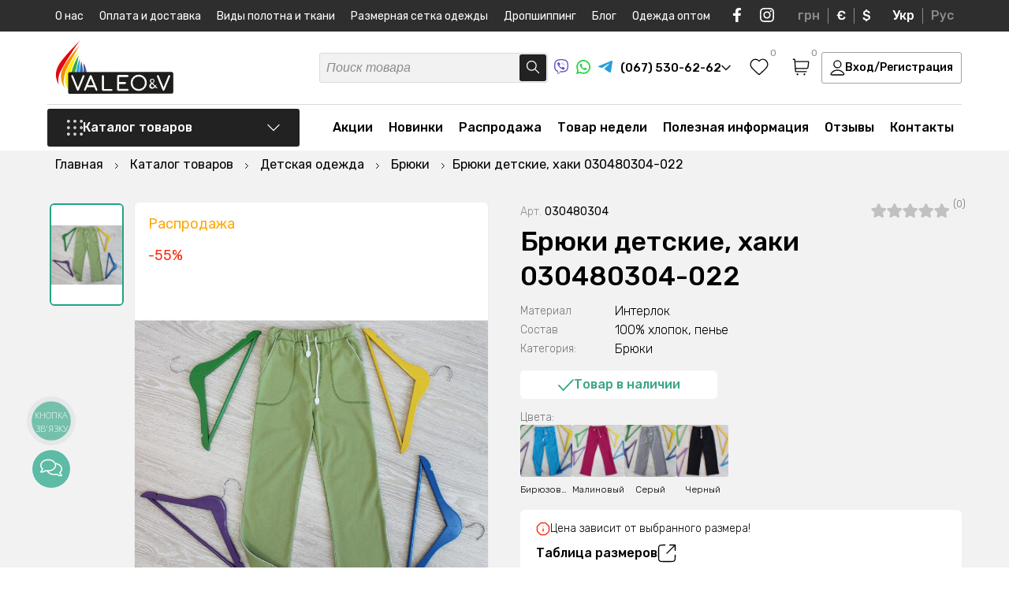

--- FILE ---
content_type: text/html; charset=UTF-8
request_url: https://valeotrikotage.com/ru/shtani-detskie-haki-030480304-022/
body_size: 62027
content:
<!DOCTYPE html>
<html lang="ru">
<head>
	<meta charset="utf-8">
	<title>Брюки детские, хаки 030480304-022 ᐉ Производитель Трикотажных изделий ≡ VaLeo&V</title>
	<meta name="viewport" content="width=device-width, initial-scale=1.0, minimum-scale=1, maximum-scale=1">
	<meta name="description" content="Брюки детские, хаки 030480304-022 ᐉ Большой выбор в каталоге Брюки✔️Купить можно в нашем интернет магазине с доставкой по Украине">
	<meta name="robots" content="index,follow">
	<meta name="keywords" content="Брюки детские, хаки 030480304-022">
	<meta property="og:title" content="Брюки детские, хаки 030480304-022 ᐉ Производитель Трикотажных изделий ≡ VaLeo&V"/>
	<meta property="og:description" content="Брюки детские, хаки 030480304-022 ᐉ Большой выбор в каталоге Брюки✔️Купить можно в нашем интернет магазине с доставкой по Украине"/>
	<meta property="og:image" content="https://valeotrikotage.com/images/catalog/030480304022/7260.jpg" />
	<meta name="p:domain_verify" content="1fac8484259b0d3f3b9dbee8a3aca856"/>
	<meta name="google-site-verification" content="Batt1sNzFHfobJ544ivnsRWYynar-cJi__96CrfLeJ4" />
	<meta name="yandex-verification" content="5fa7e1b1e6861dd7" />
	<meta name="facebook-domain-verification" content="wbjvn9i2oc7gmyz331lauz3dv1nmn4" /><meta name="google-site-verification" content="6kwvB8mFibW_R9kbKq8XTA0wJPIhmSWiiDxKCVZZw_g" />
	<base href="https://valeotrikotage.com/">
	<link rel="shortcut icon" href="/assets/templates/default/img/favicon.svg" type="image/x-icon">
	
	
	<link rel="canonical" href="https://valeotrikotage.com/ru/shtani-detskie-haki-030480304-022/"/>
	<link rel="alternate" hreflang="ru-ua" href="https://valeotrikotage.com/ru/shtani-detskie-haki-030480304-022/" />
	<link rel="alternate" hreflang="uk-ua" href="https://valeotrikotage.com/shtani-detskie-haki-030480304-022/" />
	<link rel="alternate" hreflang="x-default" href="https://valeotrikotage.com/shtani-detskie-haki-030480304-022/" />
    <link rel="preconnect" href="https://fonts.googleapis.com">
	<link rel="preconnect" href="https://fonts.gstatic.com" crossorigin>
	<link href="https://fonts.googleapis.com/css2?family=Rubik:ital,wght@0,300;0,400;0,500;0,600;0,700;1,300;1,400;1,500;1,600;1,700&display=swap" rel="stylesheet">
	<link rel="stylesheet" href="/assets/templates/default/css/valeo_min.css?v=3">
	<link rel="stylesheet" href="/assets/templates/default/css/main.css?v=1.2.24">
	<link rel="stylesheet" href="/assets/templates/default/css/shop.css?v=1.0.46">
	<script>
	(function(i,s,o,g,r,a,m){
	i["esSdk"] = r;
	i[r] = i[r] || function() {
		(i[r].q = i[r].q || []).push(arguments)
	}, a=s.createElement(o), m=s.getElementsByTagName(o)[0]; a.async=1; a.src=g;
	m.parentNode.insertBefore(a,m)}
	) (window, document, "script", "https://esputnik.com/scripts/v1/public/scripts?apiKey=eyJhbGciOiJSUzI1NiJ9.[base64].fOhAbJAqulIoP3hgd7URx8K9YmFNeitVhR3hI6wQaZSw6ejf1TKkFGJevT5LtvAreLjukq8QvWdq7KZ7gcqzsA&domain=65B286B0-261D-4DED-A624-49674FF39464", "es");
	es("pushOn");
</script>
<!-- Facebook Pixel Code -->
<script>
!function(f,b,e,v,n,t,s)
{if(f.fbq)return;n=f.fbq=function(){n.callMethod?
n.callMethod.apply(n,arguments):n.queue.push(arguments)};
if(!f._fbq)f._fbq=n;n.push=n;n.loaded=!0;n.version='2.0';
n.queue=[];t=b.createElement(e);t.async=!0;
t.src=v;s=b.getElementsByTagName(e)[0];
s.parentNode.insertBefore(t,s)}(window,document,'script',
'https://connect.facebook.net/en_US/fbevents.js');
 fbq('init', '354358442203266'); 
fbq('track', 'PageView');
</script>
<script>(function(w,d,s,l,i){w[l]=w[l]||[];w[l].push({'gtm.start':
new Date().getTime(),event:'gtm.js'});var f=d.getElementsByTagName(s)[0],
j=d.createElement(s),dl=l!='dataLayer'?'&l='+l:'';j.async=true;j.src=
'https://www.googletagmanager.com/gtm.js?id='+i+dl;f.parentNode.insertBefore(j,f);
})(window,document,'script','dataLayer','GTM-MT5RVMV');</script>
<script async src="https://www.googletagmanager.com/gtag/js?id=AW-544664796"></script>
<script>
  window.dataLayer = window.dataLayer || [];
  function gtag(){dataLayer.push(arguments);}
  gtag('js', new Date());
  gtag('config', 'AW-544664796');
</script>



<script>
          gtag('event', 'page_view', {
            'send_to': 'AW-544664796',
            'ecomm_pagetype': 'offerdetail',
            'ecomm_prodid': '13162'
          });
        </script><script>
        dataLayer.push({ ecommerce: null });
        dataLayer.push({
          event: 'view_item',
          ecommerce: {
            items: [{
              item_name: 'Брюки детские, хаки 030480304-022', 
              item_id: '13162', 
              price: 67,
              item_brand: 'Valeotrikotage',
              item_category: 'Брюки'
            }]
          }
        });
        </script>
<script>fbq('track', 'ViewContent');</script>
</head>
<body>
<noscript><img height="1" width="1" src="https://www.facebook.com/tr?id=354358442203266&ev=PageView&noscript=1" alt="facebook"/></noscript>
<noscript><iframe src="https://www.googletagmanager.com/ns.html?id=GTM-MT5RVMV" height="0" width="0" style="display:none;visibility:hidden"></iframe></noscript>
	<div class="wrapper" itemscope itemtype="http://schema.org/Product">
		<script type='application/ld+json'> 
{
  "@context": "http://www.schema.org",
  "@type": "ClothingStore",
  "name": "Интернет магазин детского и взрослого трикотажа VaLeo&V",
  "url": "https://valeotrikotage.com/ru/",
"sameAs": [
"https://www.facebook.com/Valeotrikotage", 
"https://www.instagram.com/valeotrikotage/", 
"https://www.youtube.com/channel/UClaKxkKyY1JeQfe4ZbgoiTw?view_as=subscriber"
],
  "telephone": "+380675306262",
  "email": "info@valeotrikotage.com",
  "logo": "https://valeotrikotage.com/img/logo-min.png",
  "image": "https://valeotrikotage.com/img/logo-min.png",
  "description": "Valeo&V производитель украинского качественного трикотажа для взрослых и детей, большой ассортимент доступные цены ✔ Валеотрикотаж одежда для Вас.",
  "priceRange": "₴₴₴",
  "currenciesAccepted": "UAH",
  "paymentAccepted": "cash, credit card",
  "address": {
    "@type": "PostalAddress",
    "streetAddress": "ул. Космонавтов, 8",
    "addressLocality": "г. Горишни Плавни (Комсомольск)",
    "addressRegion": "Полтавская область",
    "addressCountry": "Украина"
  },
  "hasMap": "https://g.page/valeo-v?share",
  "openingHours": "Mo, Tu, We, Th, Fr 08:00-17:00"
}
</script>
<script type="application/ld+json">
{
 "@context": "http://schema.org",
 "@type": "WebSite",
 "url": "https://valeotrikotage.com/",
 "potentialAction": {
 "@type": "SearchAction",
 "target": "https://valeotrikotage.com/ru/poisk/?s={search_term_string}",
 "query-input": "required name=search_term_string"
 }
}
</script>
<img width="99999" height="99999" class="lcp_img" src="/img/b_img.svg" alt="body">
<div class="header_pusher"></div>
<header>
	<div class="mobile_navi">
		<div class="mobile_navi_first">
			<div class="container">
				<div class="mobile_navi_wrapper">
					<div class="mobile_navi_top">
						<div class="mobile_navi_top_t">
							<a href="#" class="close_menu">
								<svg width="16" height="16" viewBox="0 0 16 16" fill="none" xmlns="http://www.w3.org/2000/svg">
									<path d="M14.5 1.5L1.5 14.5M1.5 1.5L14.5 14.5" stroke="#222222" stroke-width="1.3" stroke-linecap="round" stroke-linejoin="round"/>
								</svg>
							</a>
							<div class="mob_wish_basket">
								
								<a href="#" class="header_wish_nav call_success_view_wish">
									<svg width="24" height="22" viewBox="0 0 24 22" fill="none" xmlns="http://www.w3.org/2000/svg">
										<path fill-rule="evenodd" clip-rule="evenodd" d="M11.9924 3.5638C9.82645 1.0316 6.21456 0.350446 3.50076 2.66918C0.786951 4.98792 0.404886 8.86473 2.53605 11.6071C4.30797 13.8872 9.67042 18.6961 11.4279 20.2526C11.6246 20.4267 11.7229 20.5138 11.8376 20.548C11.9377 20.5778 12.0472 20.5778 12.1473 20.548C12.2619 20.5138 12.3603 20.4267 12.5569 20.2526C14.3144 18.6961 19.6769 13.8872 21.4488 11.6071C23.5799 8.86473 23.2445 4.96353 20.4841 2.66918C17.7236 0.374837 14.1584 1.0316 11.9924 3.5638Z" stroke="black" stroke-width="1.3" stroke-linecap="round" stroke-linejoin="round"/>
									</svg>
									<span class="header_wish_count favorite_counter ">0</span>
								</a>
								
								<a href="https://valeotrikotage.com/ru/korzina/" class="header_basket_nav">
									<svg width="22" height="22" viewBox="0 0 22 22" fill="none" xmlns="http://www.w3.org/2000/svg">
										<path d="M4.18483 12.95H17.0346C18.0254 12.95 18.5208 12.95 18.9151 12.7659C19.2625 12.6037 19.5544 12.3433 19.7545 12.0171C19.9817 11.6467 20.0364 11.156 20.1458 10.1745L20.7181 5.04114C20.7515 4.74136 20.7682 4.59147 20.7198 4.47546C20.6774 4.37356 20.6015 4.28905 20.5045 4.23572C20.3942 4.175 20.2429 4.175 19.9403 4.175H3.69571M1.25 1.25H2.47126C2.73012 1.25 2.85956 1.25 2.96082 1.29907C3.04996 1.34226 3.12384 1.41143 3.17265 1.49742C3.2281 1.59509 3.23618 1.72384 3.25232 1.98134L4.13883 16.1187C4.15498 16.3762 4.16305 16.5049 4.2185 16.6026C4.26732 16.6886 4.34119 16.7577 4.43034 16.8009C4.5316 16.85 4.66103 16.85 4.91989 16.85H17.8799M6.63027 20.2625H6.64005M15.4344 20.2625H15.4441M7.11939 20.2625C7.11939 20.5317 6.9004 20.75 6.63027 20.75C6.36014 20.75 6.14116 20.5317 6.14116 20.2625C6.14116 19.9933 6.36014 19.775 6.63027 19.775C6.9004 19.775 7.11939 19.9933 7.11939 20.2625ZM15.9235 20.2625C15.9235 20.5317 15.7045 20.75 15.4344 20.75C15.1642 20.75 14.9452 20.5317 14.9452 20.2625C14.9452 19.9933 15.1642 19.775 15.4344 19.775C15.7045 19.775 15.9235 19.9933 15.9235 20.2625Z" stroke="black" stroke-width="1.3" stroke-linecap="round" stroke-linejoin="round"></path>
									</svg>
									<span class="header_basket_sum_count"><span class="header_basket_sum cart_total_all">0 грн</span> <span class="header_t_cnt">(<span class="header_basket_count basket_counter ">0</span> товаров)</span></span>
								</a>
							</div>
						</div>
						<div class="mobile_navi_top_b">									
							<a href="#" class="header_login_mobile call_login login_button">Вход/Регистрация</a>
						</div>
					</div>
				</div>			
			</div>
		</div>
		<div class="mobile_navi_second">
			<div class="container">
				<div class="mobile_navi_wrapper">
					<div class="mobile_navi_mid"></div>
					<div class="mobile_navi_bottom">
						<div class="mobile_navi_bottom_left">
							<div class="mobile_navi_phone_block">
								<span class="mobile_navi_phone_block_b">
									<a href="tel:+380675306262"> 
										<svg width="22" height="21" viewBox="0 0 22 21" fill="none" xmlns="http://www.w3.org/2000/svg">
											<path fill-rule="evenodd" clip-rule="evenodd" d="M11 0.5C11.7573 0.5 12.3712 1.10558 12.3712 1.85259V6.75574C12.3712 7.50276 11.7573 8.10834 11 8.10834C10.2427 8.10834 9.62883 7.50276 9.62883 6.75574V1.85259C9.62883 1.10558 10.2427 0.5 11 0.5ZM0.56748 7.97695C0.801492 7.2665 1.57505 6.87769 2.29526 7.10853L7.0225 8.62369C7.74271 8.85453 8.13686 9.6176 7.90285 10.3281C7.66883 11.0385 6.89528 11.4273 6.17507 11.1965L1.44783 9.68132C0.727614 9.45048 0.333468 8.68741 0.56748 7.97695ZM21.4325 7.97695C21.6665 8.68741 21.2724 9.45048 20.5522 9.68132L15.8249 11.1965C15.1047 11.4273 14.3312 11.0385 14.0972 10.3281C13.8631 9.6176 14.2573 8.85453 14.9775 8.62369L19.7047 7.10853C20.425 6.87769 21.1985 7.2665 21.4325 7.97695ZM9.08585 13.9196C9.69851 14.3587 9.83432 15.2046 9.3892 15.8089L6.46761 19.7757C6.02249 20.38 5.165 20.514 4.55235 20.0749C3.9397 19.6358 3.80388 18.79 4.249 18.1856L7.17059 14.2189C7.61571 13.6145 8.4732 13.4806 9.08585 13.9196ZM12.9141 13.9196C13.5268 13.4806 14.3843 13.6145 14.8294 14.2189L17.751 18.1856C18.1961 18.79 18.0603 19.6358 17.4477 20.0749C16.835 20.514 15.9775 20.38 15.5324 19.7757L12.6108 15.8089C12.1657 15.2046 12.3015 14.3587 12.9141 13.9196Z" fill="#00A0FF"/>
										</svg>
										(067) 530-62-62
									</a>
									<a href="viber://chat?number=%2B380675306262" rel="nofollow" target="_blank" class="soc_icon">
										<svg width="18" height="19" viewBox="0 0 18 19" fill="none" xmlns="http://www.w3.org/2000/svg">
											<path d="M4.3553 17.1505C4.3553 16.8326 4.3553 16.5146 4.3553 16.1967C4.35759 16.1837 4.35712 16.1704 4.35394 16.1576C4.35075 16.1447 4.3449 16.1327 4.33676 16.1222C4.32863 16.1117 4.31836 16.1029 4.30662 16.0964C4.29487 16.0899 4.28188 16.0859 4.26847 16.0845C3.46234 15.8606 2.71829 15.4618 2.09176 14.9177C1.63527 14.5118 1.2552 14.0307 0.968828 13.4964C0.565192 12.7245 0.296568 11.892 0.174089 11.0334C0.0223381 9.95641 -0.0303647 8.86828 0.0166133 7.78208C0.0269155 7.27568 0.0534068 6.77503 0.112276 6.26863C0.206162 5.30631 0.454493 4.36445 0.848145 3.47766C1.33423 2.38732 2.21606 1.51148 3.32361 1.01902C4.07808 0.681533 4.87179 0.435149 5.68722 0.285318C6.48688 0.137257 7.29652 0.0463822 8.1097 0.0134143C8.84271 -0.0119244 9.57656 -0.00136113 10.3085 0.0450644C11.356 0.0882877 12.3941 0.257894 13.3991 0.550027C14.1443 0.759993 14.8531 1.0776 15.5022 1.49234C16.1347 1.91675 16.6463 2.49155 16.9887 3.1626C17.3913 3.94636 17.665 4.78725 17.7996 5.65433C17.8871 6.16911 17.9446 6.68834 17.9718 7.2095C18.0101 7.85545 18.0057 8.50427 17.9807 9.14735C17.9556 9.79042 17.8997 10.4148 17.8188 11.0449C17.7164 11.9907 17.4191 12.9064 16.9445 13.7366C16.3269 14.7869 15.3376 15.5801 14.163 15.9665C13.3598 16.2414 12.5305 16.4371 11.6875 16.5506C11.0708 16.634 10.4527 16.6945 9.83164 16.7189C9.35627 16.7405 8.88089 16.7347 8.40552 16.7275C8.1362 16.7275 7.86834 16.7017 7.60048 16.6786C7.57419 16.6738 7.54701 16.6767 7.52239 16.6869C7.49777 16.6972 7.4768 16.7143 7.46214 16.7362C6.92054 17.3721 6.35833 17.9907 5.79172 18.6064C5.6885 18.7188 5.569 18.8157 5.43703 18.8941C5.35039 18.9497 5.25161 18.9846 5.14865 18.9959C5.04569 19.0073 4.94144 18.9948 4.84432 18.9595C4.7472 18.9242 4.65993 18.8671 4.58955 18.7928C4.51918 18.7185 4.46767 18.629 4.43919 18.5316C4.3831 18.3586 4.35529 18.1779 4.35677 17.9964C4.3553 17.7116 4.3553 17.431 4.3553 17.1505ZM5.01022 18.3575L5.07939 18.2942L6.3083 16.9606C6.78121 16.4475 7.25364 15.9339 7.72558 15.4198C7.74878 15.3885 7.78007 15.3637 7.81627 15.348C7.85247 15.3323 7.89228 15.3263 7.93162 15.3306C8.09204 15.3465 8.25246 15.3522 8.41435 15.3536C8.97361 15.3536 9.53288 15.3536 10.0921 15.3148C10.5999 15.276 11.1062 15.2155 11.6095 15.1378C12.1514 15.0456 12.6879 14.9251 13.2166 14.7768C14.394 14.4674 15.305 13.8057 15.8775 12.7339C16.2155 12.0749 16.4275 11.3611 16.503 10.6277C16.5925 9.93642 16.646 9.24115 16.6634 8.54456C16.6895 7.6695 16.6284 6.79403 16.481 5.93055C16.3787 5.30494 16.1947 4.69477 15.9335 4.11498C15.6009 3.39566 15.1299 2.80006 14.4043 2.41738C13.2917 1.83042 12.0878 1.56859 10.8471 1.43479C10.4954 1.39739 10.1436 1.37725 9.79043 1.3643C9.06719 1.32785 8.34241 1.33169 7.61961 1.37581C7.0998 1.41352 6.58278 1.48174 6.07135 1.58009C5.31922 1.71411 4.59161 1.95653 3.91231 2.29942C3.51849 2.49393 3.1612 2.75222 2.8556 3.06333C2.36031 3.60446 1.997 4.24833 1.793 4.94652C1.551 5.75964 1.41889 6.60023 1.40005 7.44687C1.35269 8.29351 1.36351 9.1423 1.43243 9.98751C1.4753 10.4905 1.56146 10.9891 1.68998 11.4779C1.8812 12.2398 2.25216 12.9473 2.77318 13.5438C3.33568 14.1525 4.06269 14.5933 4.87041 14.8156C4.97196 14.8458 5.01758 14.8803 5.01758 14.9925C5.00875 15.4069 5.01758 15.8212 5.01758 16.2355L5.01022 18.3575Z" fill="#6E4FC5"></path>
											<path d="M3.98031 5.50774C3.97001 5.19268 4.14515 4.96394 4.35708 4.75821C4.63659 4.49647 4.94454 4.2654 5.27544 4.0691C5.42633 3.97814 5.60574 3.94348 5.78069 3.97149C5.95563 3.99951 6.11435 4.08832 6.22766 4.2216C6.62802 4.63298 6.98637 5.08156 7.29761 5.56097C7.45174 5.77662 7.56812 6.01582 7.642 6.26878C7.67153 6.3675 7.67345 6.47214 7.64756 6.57183C7.62168 6.67152 7.56894 6.7626 7.49483 6.83561C7.32504 6.99852 7.14409 7.14993 6.95323 7.28878C6.85706 7.3637 6.78555 7.46461 6.74761 7.57895C6.70966 7.69329 6.70696 7.81602 6.73982 7.93185C6.85769 8.47577 7.12479 8.97807 7.51249 9.38488C7.98358 9.94706 8.59056 10.3856 9.27857 10.661C9.44763 10.7459 9.64134 10.7718 9.82753 10.7343C9.9295 10.7071 10.0201 10.6492 10.0866 10.5689C10.1896 10.4408 10.3014 10.3171 10.3942 10.1804C10.5144 10.01 10.698 9.89215 10.9059 9.8521C11.1137 9.81206 11.3293 9.85296 11.5068 9.96609C12.0057 10.249 12.4767 10.5765 12.9138 10.9444C13.0168 11.0307 13.1242 11.1141 13.2272 11.2019C13.3491 11.2928 13.4372 11.4202 13.4779 11.5647C13.5185 11.7092 13.5096 11.8627 13.4524 12.0018C13.3615 12.2356 13.229 12.4518 13.0609 12.6405C12.8521 12.9242 12.5862 13.1631 12.2794 13.3426C12.1328 13.4268 11.968 13.4762 11.7983 13.4869C11.6286 13.4977 11.4587 13.4694 11.3022 13.4044C10.1115 12.9358 8.99887 12.2963 8.0011 11.5069C7.02519 10.7216 6.17233 9.80062 5.46971 8.77346C4.8785 7.92313 4.40816 6.99827 4.07156 6.02421C4.03572 5.9064 4.00625 5.78683 3.98326 5.66599C3.97672 5.61348 3.97573 5.56045 3.98031 5.50774Z" fill="#6E4FC5"></path>
											<path d="M9.06148 3.97698C10.0577 3.99499 11.0159 4.35421 11.769 4.99202C12.5221 5.62983 13.0223 6.50577 13.1823 7.46712C13.2468 7.81665 13.2813 8.17083 13.2854 8.52596C13.2854 8.60941 13.2633 8.66983 13.172 8.67846C13.0808 8.68709 13.0573 8.61084 13.0573 8.5346C13.0709 7.81624 12.9201 7.104 12.6157 6.45001C12.3594 5.91263 11.9798 5.44029 11.5063 5.06975C11.0327 4.69921 10.4782 4.44046 9.88565 4.31362C9.57239 4.24273 9.25204 4.20606 8.9305 4.20429C8.89918 4.20481 8.86796 4.20094 8.83778 4.19278C8.81208 4.18569 8.7902 4.16914 8.77675 4.14659C8.76329 4.12405 8.75932 4.09728 8.76566 4.07193C8.76585 4.0599 8.76849 4.04803 8.77342 4.03701C8.77835 4.02599 8.78547 4.01604 8.79437 4.00774C8.80328 3.99944 8.81378 3.99295 8.82528 3.98866C8.83677 3.98437 8.84902 3.98235 8.86132 3.98274C8.92755 3.9741 8.99525 3.97698 9.06148 3.97698Z" fill="#6E4FC5"></path>
											<path d="M11.9025 7.87853C11.8976 7.47886 11.7969 7.08587 11.6085 6.73111C11.4201 6.37634 11.1494 6.06966 10.8178 5.83566C10.4309 5.56999 9.98114 5.40511 9.51094 5.35659C9.43146 5.34652 9.35199 5.34221 9.27104 5.33358C9.1901 5.32494 9.14153 5.29186 9.14889 5.21129C9.15625 5.13073 9.20776 5.10195 9.29606 5.10771C10.6 5.1854 11.7097 5.90616 12.0512 7.24841C12.1136 7.50722 12.1447 7.77231 12.1439 8.03822C12.1439 8.06268 12.1439 8.08714 12.1439 8.11015C12.1439 8.18209 12.0968 8.22956 12.0247 8.22812C12.0087 8.2276 11.993 8.22389 11.9785 8.21723C11.964 8.21056 11.9511 8.20109 11.9405 8.18937C11.9299 8.17766 11.9218 8.16396 11.9168 8.1491C11.9118 8.13424 11.9099 8.11854 11.9113 8.10296C11.8996 8.03534 11.9025 7.96629 11.9025 7.87853Z" fill="#6E4FC5"></path>
											<path d="M9.61791 6.27583C10.3332 6.3233 10.8321 6.6657 10.969 7.40948C10.9856 7.50476 10.9974 7.60078 11.0043 7.6972C11.0043 7.77489 10.9866 7.84107 10.8998 7.84107C10.813 7.84107 10.7835 7.78352 10.7806 7.6972C10.7798 7.41209 10.6899 7.13403 10.523 6.9002C10.3477 6.68841 10.0959 6.55042 9.81954 6.51464C9.75776 6.50334 9.69535 6.49566 9.63263 6.49162C9.52961 6.49162 9.47221 6.44127 9.48546 6.36358C9.4987 6.2859 9.56052 6.27151 9.61791 6.27583Z" fill="#6E4FC5"></path>
										</svg>
									</a>
									<a href="https://api.whatsapp.com/send?phone=%2B380675306262" rel="nofollow" target="_blank" class="soc_icon">
										<svg width="18" height="18" viewBox="0 0 18 18" fill="none" xmlns="http://www.w3.org/2000/svg">
											<path d="M0 18L1.2925 13.2023C0.250131 11.3334 -0.08104 9.15247 0.359758 7.05981C0.800556 4.96716 1.98376 3.10311 3.69224 1.80974C5.40072 0.51636 7.51989 -0.119591 9.66086 0.0185802C11.8018 0.156752 13.821 1.05978 15.3479 2.56195C16.8747 4.06413 17.8068 6.06469 17.9732 8.19652C18.1395 10.3284 17.5289 12.4485 16.2534 14.1678C14.9779 15.8872 13.123 17.0905 11.0292 17.5568C8.9354 18.0232 6.74307 17.7214 4.85452 16.7068L0 18ZM5.08859 14.9114L5.38882 15.0889C6.75674 15.897 8.35444 16.2314 9.93296 16.04C11.5115 15.8486 12.9821 15.1422 14.1157 14.0308C15.2494 12.9194 15.9822 11.4655 16.2002 9.89559C16.4182 8.32572 16.109 6.72808 15.3207 5.35165C14.5325 3.97521 13.3096 2.8973 11.8426 2.28588C10.3755 1.67447 8.74674 1.5639 7.21005 1.9714C5.67336 2.37891 4.31508 3.2816 3.34689 4.5388C2.3787 5.796 1.85497 7.3371 1.85734 8.92192C1.85605 10.236 2.22069 11.5247 2.91067 12.6444L3.09895 12.9538L2.37637 15.6316L5.08859 14.9114Z" fill="#22D341"></path>
											<path fill-rule="evenodd" clip-rule="evenodd" d="M12.3753 10.1538C12.1993 10.0124 11.9932 9.91279 11.7728 9.86269C11.5523 9.8126 11.3233 9.81331 11.1032 9.86477C10.7724 10.0017 10.5587 10.519 10.345 10.7776C10.2999 10.8397 10.2337 10.8831 10.1587 10.8999C10.0838 10.9168 10.0052 10.9057 9.93788 10.8689C8.72696 10.3962 7.71196 9.52942 7.05773 8.40924C7.00193 8.33933 6.97552 8.25058 6.98407 8.16166C6.99261 8.07274 7.03544 7.99059 7.10353 7.93251C7.3419 7.69732 7.51692 7.40603 7.61239 7.08556C7.63359 6.73208 7.55234 6.37998 7.37832 6.07125C7.24378 5.63842 6.98775 5.25302 6.64047 4.96058C6.46135 4.88029 6.26275 4.85337 6.06862 4.88307C5.87449 4.91276 5.69313 4.99781 5.54642 5.12794C5.29172 5.34695 5.08956 5.62012 4.95482 5.92731C4.82008 6.23451 4.75619 6.56792 4.76787 6.90298C4.76865 7.09114 4.79258 7.2785 4.83911 7.46086C4.95727 7.89899 5.13898 8.31758 5.3785 8.70338C5.55131 8.99892 5.73985 9.28502 5.94333 9.56048C6.60462 10.4652 7.43587 11.2334 8.39095 11.8224C8.87021 12.1217 9.38244 12.365 9.91752 12.5476C10.4734 12.7987 11.0871 12.8951 11.6934 12.8266C12.0389 12.7744 12.3663 12.6385 12.6467 12.4307C12.9271 12.2228 13.1519 11.9495 13.3014 11.6347C13.3893 11.4446 13.4159 11.232 13.3778 11.0262C13.2862 10.6052 12.7213 10.3567 12.3753 10.1538Z" fill="#22D341"></path>
										</svg>
									</a>
									<a href="tg://resolve?domain=VaLeo_V" rel="nofollow" target="_blank" class="soc_icon">
										<svg width="18" height="15" viewBox="0 0 18 15" fill="none" xmlns="http://www.w3.org/2000/svg">
											<path d="M1.10355 6.53254C1.10355 6.53254 9.06452 3.23976 11.8255 2.08029C12.8839 1.61654 16.4733 0.132411 16.4733 0.132411C16.4733 0.132411 18.1299 -0.516838 17.9918 1.05997C17.9458 1.70929 17.5777 3.98175 17.2095 6.43979C16.6573 9.91813 16.0591 13.7211 16.0591 13.7211C16.0591 13.7211 15.9671 14.7878 15.1848 14.9733C14.4025 15.1588 13.114 14.324 12.8839 14.1385C12.6998 13.9994 9.43264 11.9123 8.2362 10.892C7.91406 10.6138 7.54595 10.0573 8.28218 9.40797C9.93883 7.87751 11.9175 5.97604 13.114 4.77023C13.6662 4.21366 14.2184 2.9151 11.9175 4.49191C8.65036 6.76444 5.42916 8.89782 5.42916 8.89782C5.42916 8.89782 4.69287 9.36157 3.31237 8.94416C1.93181 8.52682 0.321209 7.97025 0.321209 7.97025C0.321209 7.97025 -0.783137 7.2746 1.10355 6.53254Z" fill="#289FD9"></path>
										</svg>
									</a>
								</span>
								<a href="tel:+380505306262"> 
									<svg width="22" height="22" viewBox="0 0 22 22" fill="none" xmlns="http://www.w3.org/2000/svg">
										<path d="M7.12965 1.23367C9.77038 0.184265 12.8464 0.256855 15.4167 1.47571C14.6843 1.36477 13.9393 1.44841 13.2143 1.57062C11.2454 1.94136 9.37419 2.86509 7.91159 4.23736C6.50919 5.61179 5.52644 7.43541 5.24892 9.38644C5.06528 10.7689 5.23544 12.2189 5.85765 13.4772C6.49876 14.7975 7.62733 15.8803 8.98757 16.4391C10.2983 16.9921 11.8187 16.986 13.1463 16.4924C15.1383 15.7635 16.5696 13.7953 16.7333 11.6926C16.8363 10.3145 16.5001 8.84841 15.5715 7.79142C14.685 6.75675 13.3884 6.18687 12.091 5.86249C12.0214 4.58665 12.6243 3.3262 13.5803 2.49651C14.1112 2.01915 14.7702 1.71493 15.4515 1.52013L15.5032 1.50236C17.4537 2.43497 19.111 3.973 20.167 5.8612C21.0717 7.46878 21.5436 9.32122 21.4968 11.1665C21.4879 13.5526 20.5934 15.9152 19.06 17.7396C17.61 19.4796 15.5819 20.7312 13.3715 21.2324C11.1552 21.7423 8.77068 21.5223 6.69652 20.5832C4.66692 19.6794 2.94744 18.1082 1.85364 16.1756C0.943694 14.5695 0.462318 12.7178 0.502306 10.8703C0.506652 8.56846 1.3264 6.28438 2.75771 4.48438C3.90106 3.04711 5.41778 1.90431 7.12965 1.23367Z" fill="#E60000"/>
										<path d="M13.2143 1.57062C13.9393 1.44841 14.6843 1.36477 15.4167 1.47571L15.5219 1.49348L15.4515 1.52013C14.7702 1.71493 14.1112 2.01915 13.5803 2.49651C12.6243 3.3262 12.0214 4.58665 12.091 5.86249C13.3884 6.18687 14.685 6.75675 15.5715 7.79142C16.5001 8.84841 16.8363 10.3145 16.7333 11.6926C16.5696 13.7953 15.1383 15.7635 13.1463 16.4924C11.8187 16.986 10.2983 16.9921 8.98757 16.4391C7.62733 15.8803 6.49876 14.7975 5.85765 13.4772C5.23544 12.2189 5.06528 10.7689 5.24892 9.38644C5.52644 7.43541 6.50919 5.61179 7.91159 4.23736C9.37419 2.86509 11.2454 1.94136 13.2143 1.57062Z" fill="white"/>
									</svg>
									(050) 530-62-62
								</a>
								<a href="tel:+380935306262"> 
									<svg width="22" height="22" viewBox="0 0 22 22" fill="none" xmlns="http://www.w3.org/2000/svg">
										<path d="M21.5 11C21.5 16.799 16.799 21.5 11 21.5C5.20101 21.5 0.5 16.799 0.5 11C0.5 5.20101 5.20101 0.5 11 0.5C16.799 0.5 21.5 5.20101 21.5 11Z" fill="#143354"/>
										<path fill-rule="evenodd" clip-rule="evenodd" d="M1.66667 11C1.66667 5.86667 5.82114 1.66667 11 1.66667C16.1789 1.66667 20.3333 5.86667 20.3333 11C20.3333 16.1333 16.1789 20.3333 11 20.3333C9.97561 20.3333 9.00813 20.1583 8.09756 19.8667C8.78049 16.0167 11.1707 12.8667 14.4146 11.525C14.813 11.9917 15.3821 12.225 16.0081 12.225C17.1463 12.225 18.0569 11.2917 18.0569 10.125C18.0569 8.95833 17.1463 8.025 16.0081 8.025C14.8699 8.025 13.9593 8.95833 13.9593 10.125C9.86179 11.35 6.44571 14.2083 4.7384 17.8833C4.2262 17.4167 3.71401 16.8917 3.31563 16.25C3.42945 12.6917 5.30894 9.54167 7.92683 7.675C8.3252 8.14167 8.89431 8.375 9.46342 8.375C10.6016 8.375 11.5122 7.44167 11.5122 6.275C11.5122 5.10833 10.6016 4.175 9.46342 4.175C8.3252 4.175 7.41463 5.10833 7.41463 6.275C7.41463 6.33333 7.41463 6.39167 7.41463 6.45C4.96748 7.325 2.9187 9.01667 1.72358 11.2333C1.66667 11.2333 1.66667 11.1167 1.66667 11Z" fill="#FCCF00"/>
									</svg>
									(093) 530-62-62
								</a>
							</div>
							<ul class="soc_t_wrap">
								<li>
									<a href="viber://chat?number=%2B380675306262" class="viber" target="_blank" rel="nofollow">
										<svg width="22" height="23" viewBox="0 0 22 23" fill="none" xmlns="http://www.w3.org/2000/svg">
											<path d="M5.58118 20.5089C5.58118 20.138 5.58118 19.7671 5.58118 19.3961C5.58385 19.381 5.58331 19.3654 5.57959 19.3505C5.57587 19.3355 5.56906 19.3215 5.55956 19.3092C5.55006 19.2969 5.53809 19.2867 5.52439 19.2791C5.51068 19.2716 5.49553 19.2668 5.47988 19.2652C4.53939 19.004 3.67133 18.5388 2.94039 17.904C2.40782 17.4304 1.9644 16.8692 1.6303 16.2458C1.15939 15.3452 0.845996 14.374 0.703104 13.3723C0.526061 12.1158 0.464574 10.8463 0.519382 9.57909C0.531401 8.98829 0.562308 8.4042 0.630989 7.8134C0.740522 6.6907 1.03024 5.59186 1.4895 4.55727C2.0566 3.2852 3.0854 2.2634 4.37755 1.68886C5.25775 1.29512 6.18376 1.00767 7.13509 0.83287C8.06803 0.660134 9.01261 0.554113 9.96132 0.51565C10.8165 0.486088 11.6726 0.498412 12.5266 0.552575C13.7487 0.603002 14.9598 0.800876 16.1323 1.1417C17.0016 1.38666 17.8287 1.7572 18.586 2.24106C19.3238 2.73621 19.9206 3.40681 20.3202 4.1897C20.7898 5.10408 21.1091 6.08513 21.2662 7.09671C21.3683 7.6973 21.4354 8.30306 21.4671 8.91108C21.5118 9.66469 21.5066 10.4217 21.4774 11.1719C21.4482 11.9222 21.383 12.6506 21.2886 13.3857C21.1692 14.4891 20.8222 15.5574 20.2686 16.526C19.5481 17.7514 18.3938 18.6767 17.0235 19.1276C16.0864 19.4484 15.1189 19.6766 14.1354 19.809C13.416 19.9064 12.6948 19.9769 11.9702 20.0054C11.4156 20.0306 10.861 20.0239 10.3064 20.0155C9.99223 20.0155 9.67973 19.9853 9.36723 19.9584C9.33655 19.9528 9.30485 19.9561 9.27612 19.9681C9.24739 19.98 9.22293 20 9.20583 20.0255C8.57396 20.7674 7.91806 21.4891 7.257 22.2075C7.13659 22.3385 6.99717 22.4516 6.8432 22.5432C6.74213 22.608 6.62688 22.6487 6.50676 22.6619C6.38664 22.6752 6.26502 22.6606 6.15171 22.6195C6.0384 22.5783 5.93658 22.5116 5.85448 22.4249C5.77237 22.3382 5.71228 22.2338 5.67905 22.1202C5.61362 21.9183 5.58117 21.7076 5.5829 21.4958C5.58118 21.1635 5.58118 20.8362 5.58118 20.5089ZM6.34526 21.9171L6.42596 21.8433L7.85968 20.2874C8.41142 19.6887 8.96258 19.0895 9.51318 18.4898C9.54024 18.4532 9.57675 18.4243 9.61899 18.406C9.66122 18.3877 9.70766 18.3807 9.75356 18.3857C9.94072 18.4042 10.1279 18.4109 10.3167 18.4126C10.9692 18.4126 11.6217 18.4126 12.2742 18.3673C12.8665 18.322 13.4572 18.2515 14.0444 18.1608C14.6767 18.0532 15.3026 17.9126 15.9194 17.7395C17.293 17.3787 18.3559 16.6066 19.0238 15.3562C19.4181 14.5874 19.6654 13.7547 19.7535 12.899C19.8579 12.0925 19.9204 11.2813 19.9407 10.4686C19.9711 9.44774 19.8998 8.42637 19.7278 7.41897C19.6085 6.6891 19.3938 5.97723 19.089 5.30081C18.701 4.4616 18.1515 3.76674 17.3051 3.32028C16.007 2.63549 14.6024 2.33002 13.155 2.17392C12.7446 2.13029 12.3343 2.10679 11.9222 2.09168C11.0784 2.04916 10.2328 2.05364 9.38955 2.10511C8.7831 2.1491 8.17991 2.22869 7.58324 2.34344C6.70575 2.4998 5.85688 2.78262 5.06436 3.18265C4.6049 3.40959 4.18807 3.71092 3.83153 4.07389C3.25369 4.7052 2.82983 5.45639 2.59184 6.27093C2.3095 7.21958 2.15537 8.20027 2.13339 9.18802C2.07814 10.1758 2.09076 11.166 2.17116 12.1521C2.22119 12.7389 2.3217 13.3206 2.47164 13.8909C2.69473 14.7797 3.12752 15.6051 3.73538 16.3011C4.39163 17.0112 5.23981 17.5256 6.18214 17.7849C6.30062 17.8201 6.35384 17.8604 6.35384 17.9913C6.34354 18.4747 6.35384 18.9581 6.35384 19.4415L6.34526 21.9171Z" fill="white"/>
											<path d="M5.1437 6.9257C5.13168 6.55813 5.33601 6.29126 5.58326 6.05124C5.90936 5.74589 6.26863 5.4763 6.65468 5.24728C6.83072 5.14116 7.04004 5.10072 7.24414 5.13341C7.44824 5.1661 7.63341 5.26971 7.7656 5.4252C8.23269 5.90514 8.65077 6.42849 9.01388 6.9878C9.1937 7.23939 9.32947 7.51846 9.41567 7.81358C9.45011 7.92875 9.45235 8.05084 9.42216 8.16714C9.39196 8.28344 9.33043 8.3897 9.24396 8.47487C9.04588 8.66494 8.83477 8.84159 8.6121 9.00358C8.4999 9.09098 8.41648 9.20871 8.37221 9.34211C8.32794 9.47551 8.32478 9.61869 8.36313 9.75383C8.50064 10.3884 8.81226 10.9744 9.26457 11.449C9.81418 12.1049 10.5223 12.6166 11.325 12.9378C11.5222 13.0369 11.7482 13.0671 11.9655 13.0234C12.0844 12.9917 12.1901 12.9241 12.2676 12.8304C12.3878 12.681 12.5183 12.5366 12.6265 12.3772C12.7668 12.1783 12.981 12.0408 13.2235 11.9941C13.466 11.9474 13.7176 11.9951 13.9246 12.1271C14.5066 12.4572 15.0561 12.8393 15.5661 13.2684C15.6863 13.3691 15.8116 13.4665 15.9318 13.5689C16.074 13.6749 16.1767 13.8236 16.2242 13.9922C16.2716 14.1607 16.2612 14.3398 16.1945 14.5021C16.0884 14.7749 15.9338 15.0272 15.7378 15.2473C15.4942 15.5782 15.1839 15.857 14.826 16.0663C14.6549 16.1645 14.4627 16.2222 14.2647 16.2348C14.0668 16.2473 13.8685 16.2143 13.6859 16.1385C12.2967 15.5918 10.9987 14.8456 9.83462 13.9247C8.69606 13.0085 7.70105 11.9341 6.88133 10.7357C6.19159 9.74365 5.64285 8.66465 5.25016 7.52825C5.20834 7.3908 5.17395 7.2513 5.14713 7.11032C5.1395 7.04906 5.13835 6.98719 5.1437 6.9257Z" fill="white"/>
											<path d="M11.0717 5.13981C12.234 5.16082 13.3519 5.57991 14.2305 6.32402C15.1091 7.06813 15.6926 8.09006 15.8794 9.21164C15.9546 9.61942 15.9948 10.0326 15.9996 10.447C15.9996 10.5443 15.9738 10.6148 15.8674 10.6249C15.7609 10.6349 15.7335 10.546 15.7335 10.457C15.7494 9.61895 15.5734 8.788 15.2184 8.02501C14.9193 7.39806 14.4764 6.84701 13.924 6.41471C13.3715 5.98241 12.7245 5.68054 12.0333 5.53256C11.6678 5.44985 11.294 5.40706 10.9189 5.405C10.8824 5.40561 10.846 5.40109 10.8107 5.39157C10.7808 5.38331 10.7552 5.36399 10.7395 5.33769C10.7238 5.31139 10.7192 5.28016 10.7266 5.25059C10.7268 5.23655 10.7299 5.22271 10.7357 5.20985C10.7414 5.19699 10.7497 5.18538 10.7601 5.1757C10.7705 5.16601 10.7827 5.15844 10.7962 5.15343C10.8096 5.14843 10.8239 5.14608 10.8382 5.14652C10.9155 5.13645 10.9945 5.13981 11.0717 5.13981Z" fill="white"/>
											<path d="M14.3863 9.69162C14.3805 9.22533 14.263 8.76685 14.0433 8.35296C13.8235 7.93906 13.5076 7.58127 13.1208 7.30827C12.6694 6.99832 12.1447 6.80596 11.5961 6.74936C11.5034 6.73761 11.4107 6.73258 11.3162 6.72251C11.2218 6.71244 11.1651 6.67383 11.1737 6.57984C11.1823 6.48585 11.2424 6.45228 11.3454 6.45899C12.8667 6.54963 14.1613 7.39051 14.5597 8.95648C14.6325 9.25842 14.6689 9.56769 14.6679 9.87792C14.6679 9.90646 14.6679 9.93499 14.6679 9.96185C14.6679 10.0458 14.6129 10.1012 14.5288 10.0995C14.5101 10.0989 14.4918 10.0945 14.4749 10.0868C14.458 10.079 14.4429 10.0679 14.4305 10.0543C14.4182 10.0406 14.4088 10.0246 14.4029 10.0073C14.3971 9.98995 14.3949 9.97163 14.3966 9.95345C14.3828 9.87457 14.3863 9.794 14.3863 9.69162Z" fill="white"/>
											<path d="M11.7209 7.8218C12.5554 7.87718 13.1374 8.27665 13.2971 9.14439C13.3165 9.25555 13.3303 9.36758 13.3383 9.48007C13.3383 9.5707 13.3177 9.64791 13.2164 9.64791C13.1151 9.64791 13.0808 9.58078 13.0774 9.48007C13.0764 9.14744 12.9716 8.82303 12.7769 8.55023C12.5723 8.30314 12.2785 8.14216 11.9561 8.10041C11.8841 8.08724 11.8112 8.07827 11.7381 8.07356C11.6179 8.07356 11.5509 8.01481 11.5664 7.92418C11.5818 7.83355 11.6539 7.81676 11.7209 7.8218Z" fill="white"/>
										</svg>
										Написать в Viber
									</a>
								</li>
								<li>
									<a href="https://api.whatsapp.com/send?phone=%2B380675306262" class="whatsapp" target="_blank" rel="nofollow">
										<svg width="21" height="22" viewBox="0 0 21 22" fill="none" xmlns="http://www.w3.org/2000/svg">
											<path d="M0 21.5L1.50792 15.9027C0.29182 13.7223 -0.0945467 11.1779 0.419718 8.73645C0.933982 6.29502 2.31438 4.1203 4.30761 2.61136C6.30084 1.10242 8.7732 0.360477 11.271 0.521677C13.7688 0.682877 16.1245 1.73641 17.9058 3.48894C19.6872 5.24148 20.7746 7.57547 20.9687 10.0626C21.1627 12.5498 20.4503 15.0232 18.9623 17.0291C17.4742 19.0351 15.3102 20.4389 12.8674 20.9829C10.4246 21.527 7.86691 21.1749 5.6636 19.9912L0 21.5ZM5.93669 17.8967L6.28695 18.1038C7.88286 19.0465 9.74685 19.4366 11.5885 19.2133C13.4301 18.9901 15.1458 18.1659 16.4684 16.8692C17.7909 15.5726 18.646 13.8764 18.9002 12.0449C19.1545 10.2133 18.7938 8.34943 17.8742 6.74359C16.9546 5.13774 15.5279 3.88018 13.8163 3.16686C12.1048 2.45354 10.2045 2.32455 8.41172 2.79997C6.61892 3.27539 5.03426 4.32853 3.9047 5.79527C2.77515 7.262 2.16414 9.05995 2.16689 10.9089C2.16539 12.442 2.59081 13.9454 3.39579 15.2518L3.61544 15.6128L2.77243 18.7368L5.93669 17.8967Z" fill="white"/>
											<path fill-rule="evenodd" clip-rule="evenodd" d="M14.4379 12.3462C14.2325 12.1811 13.9921 12.0649 13.7349 12.0065C13.4777 11.948 13.2105 11.9489 12.9537 12.0089C12.5678 12.1687 12.3185 12.7722 12.0691 13.0739C12.0165 13.1463 11.9393 13.197 11.8518 13.2166C11.7644 13.2362 11.6728 13.2233 11.5942 13.1804C10.1815 12.629 8.99728 11.6177 8.23402 10.3108C8.16892 10.2292 8.13811 10.1257 8.14808 10.0219C8.15804 9.91819 8.20801 9.82235 8.28745 9.75459C8.56555 9.48021 8.76974 9.14036 8.88112 8.76649C8.90586 8.35409 8.81106 7.94331 8.60804 7.58312C8.45108 7.07816 8.15238 6.62852 7.74721 6.28734C7.53824 6.19367 7.30654 6.16226 7.08006 6.19691C6.85358 6.23156 6.64199 6.33078 6.47083 6.4826C6.17368 6.73811 5.93782 7.0568 5.78062 7.4152C5.62342 7.7736 5.54889 8.16257 5.56251 8.55348C5.56343 8.773 5.59134 8.99158 5.64563 9.20433C5.78348 9.71549 5.99548 10.2038 6.27492 10.6539C6.47652 10.9987 6.6965 11.3325 6.93389 11.6539C7.70539 12.7094 8.67518 13.6057 9.78944 14.2928C10.3486 14.642 10.9462 14.9259 11.5704 15.1389C12.2189 15.4319 12.9349 15.5443 13.6423 15.4643C14.0454 15.4035 14.4273 15.2449 14.7545 15.0024C15.0816 14.76 15.3439 14.4411 15.5183 14.0739C15.6208 13.852 15.6519 13.604 15.6074 13.3638C15.5005 12.8728 14.8416 12.5828 14.4379 12.3462Z" fill="white"/>
										</svg>
										Написать в WhatsApp
									</a>
								</li>
								<li>
									<a href="tg://resolve?domain=VaLeo_V" class="telegram" target="_blank" rel="nofollow">
										<svg width="22" height="19" viewBox="0 0 22 19" fill="none" xmlns="http://www.w3.org/2000/svg">
											<path d="M1.78747 8.28828C1.78747 8.28828 11.0753 4.44671 14.2964 3.09399C15.5313 2.55295 19.7188 0.821472 19.7188 0.821472C19.7188 0.821472 21.6516 0.0640149 21.4905 1.90363C21.4367 2.66116 21.0073 5.31237 20.5778 8.18008C19.9335 12.2381 19.2356 16.6749 19.2356 16.6749C19.2356 16.6749 19.1282 17.9194 18.2156 18.1358C17.3029 18.3522 15.7996 17.3784 15.5313 17.1619C15.3165 16.9996 11.5047 14.5647 10.1089 13.3744C9.73308 13.0497 9.30361 12.4005 10.1625 11.643C12.0953 9.85741 14.4038 7.63904 15.7996 6.23225C16.4439 5.58293 17.0881 4.06794 14.4038 5.90755C10.5921 8.55884 6.83402 11.0478 6.83402 11.0478C6.83402 11.0478 5.97501 11.5888 4.36443 11.1018C2.75378 10.6149 0.874744 9.96562 0.874744 9.96562C0.874744 9.96562 -0.41366 9.15402 1.78747 8.28828Z" fill="white"/>
										</svg>
										Посетить наш Telegram
									</a>
								</li>
							</ul>
							<div class="mobile_navi_worktime">
								<span>Пн-Пт: с 8:00 до 17:00 | Сб, Вс - выходной</span>
								<span>Онлайн заказы - круглосуточно</span>
							</div>
						</div>
					</div>
				</div>
			</div>
		</div>
	</div>
	<div class="header_top">
		<div class="container">
			<div class="header_top_wrapper">	
				<ul class="header_nav"><li><a href="/ru/o-nas/" title="О нас" >О нас</a></li>
<li><a href="/ru/oplata-i-dostavka/" title="Оплата и доставка" >Оплата и доставка</a></li>
<li><a href="/ru/vidy-polotna-i-tkani/" title="Виды полотна и ткани" >Виды полотна и ткани</a></li>
<li><a href="/ru/tablitsa-razmerov/" title="Размерная сетка одежды" >Размерная сетка одежды</a></li>
<li><a href="/ru/dropshipping/" title="Дропшиппинг" >Дропшиппинг</a></li>
<li><a href="/ru/blog/" title="Блог" >Блог</a></li>
<li class="last"><a href="/ru/odezhda-optom/" title="Одежда оптом" >Одежда оптом</a></li>
</ul>	
				<ul class="header_soc">
					<li>
						<a href="https://www.facebook.com/Valeotrikotage/" target="_blank" rel="nofollow">
							<svg width="10" height="18" viewBox="0 0 10 18" fill="none" xmlns="http://www.w3.org/2000/svg">
								<path d="M9.32105 10.1244L9.84737 6.86829H6.60526V4.75184C6.60526 3.8615 7.05789 2.99152 8.50526 2.99152H10V0.218768C9.12954 0.0836107 8.24998 0.0104911 7.36842 0C4.7 0 2.95789 1.5619 2.95789 4.38553V6.86829H0V10.1244H2.95789V18H6.60526V10.1244H9.32105Z" fill="white"/>
							</svg>
						</a>
					</li>
					<li>
						<a href="https://www.instagram.com/valeotrikotage/" target="_blank" rel="nofollow">
							<svg width="18" height="18" viewBox="0 0 18 18" fill="none" xmlns="http://www.w3.org/2000/svg">
								<path d="M6.00072 9C6.00072 7.34321 7.3435 5.99976 9.00036 5.99976C10.6572 5.99976 12.0007 7.34321 12.0007 9C12.0007 10.6568 10.6572 12.0002 9.00036 12.0002C7.3435 12.0002 6.00072 10.6568 6.00072 9ZM4.37878 9C4.37878 11.5524 6.44786 13.6214 9.00036 13.6214C11.5529 13.6214 13.6219 11.5524 13.6219 9C13.6219 6.4476 11.5529 4.37861 9.00036 4.37861C6.44786 4.37861 4.37878 6.4476 4.37878 9ZM12.7249 4.19537C12.7248 4.40897 12.788 4.6178 12.9066 4.79546C13.0252 4.97311 13.1939 5.1116 13.3912 5.19342C13.5885 5.27525 13.8057 5.29672 14.0152 5.25513C14.2247 5.21354 14.4172 5.11076 14.5683 4.95978C14.7194 4.8088 14.8223 4.6164 14.8641 4.40692C14.9059 4.19744 14.8846 3.98028 14.8029 3.7829C14.7212 3.58552 14.5829 3.4168 14.4053 3.29805C14.2277 3.17931 14.0189 3.11589 13.8053 3.1158H13.8049C13.5186 3.11593 13.244 3.2297 13.0415 3.43212C12.839 3.63454 12.7251 3.90905 12.7249 4.19537ZM5.36421 16.3258C4.48672 16.2858 4.00977 16.1397 3.69281 16.0162C3.2726 15.8526 2.97278 15.6578 2.65755 15.343C2.34233 15.0282 2.1472 14.7287 1.98433 14.3085C1.86077 13.9917 1.7146 13.5146 1.67472 12.6372C1.63108 11.6885 1.62237 11.4035 1.62237 9.00007C1.62237 6.59664 1.6318 6.31246 1.67472 5.36299C1.71468 4.48553 1.86192 4.00939 1.98433 3.69166C2.14792 3.27146 2.34276 2.97166 2.65755 2.65644C2.97235 2.34122 3.27188 2.1461 3.69281 1.98324C4.00962 1.85969 4.48672 1.71353 5.36421 1.67364C6.31292 1.63001 6.59791 1.6213 9.00036 1.6213C11.4028 1.6213 11.6881 1.63073 12.6376 1.67364C13.5151 1.7136 13.9912 1.86084 14.309 1.98324C14.7292 2.1461 15.029 2.34166 15.3442 2.65644C15.6595 2.97122 15.8539 3.27146 16.0175 3.69166C16.141 4.00846 16.2872 4.48553 16.3271 5.36299C16.3707 6.31246 16.3794 6.59664 16.3794 9.00007C16.3794 11.4035 16.3707 11.6877 16.3271 12.6372C16.2871 13.5146 16.1402 13.9915 16.0175 14.3085C15.8539 14.7287 15.659 15.0285 15.3442 15.343C15.0294 15.6575 14.7292 15.8526 14.309 16.0162C13.9922 16.1397 13.5151 16.2859 12.6376 16.3258C11.6889 16.3694 11.4039 16.3781 9.00036 16.3781C6.59683 16.3781 6.31264 16.3694 5.36421 16.3258ZM5.28969 0.054504C4.33155 0.098136 3.67683 0.250056 3.10505 0.472536C2.5129 0.702288 2.01162 1.01052 1.51069 1.51063C1.00977 2.01074 0.702316 2.5128 0.472555 3.10493C0.250066 3.67704 0.0981399 4.33138 0.0545062 5.28948C0.0101524 6.2491 0 6.55589 0 9C0 11.4441 0.0101524 11.7509 0.0545062 12.7105C0.0981399 13.6687 0.250066 14.323 0.472555 14.8951C0.702316 15.4868 1.00984 15.9895 1.51069 16.4894C2.01154 16.9893 2.5129 17.2971 3.10505 17.5275C3.67791 17.7499 4.33155 17.9019 5.28969 17.9455C6.24985 17.9891 6.55615 18 9.00036 18C11.4446 18 11.7514 17.9898 12.711 17.9455C13.6692 17.9019 14.3235 17.7499 14.8957 17.5275C15.4875 17.2971 15.9891 16.9895 16.49 16.4894C16.991 15.9893 17.2978 15.4868 17.5282 14.8951C17.7507 14.323 17.9033 13.6686 17.9462 12.7105C17.9898 11.7502 18 11.4441 18 9C18 6.55589 17.9898 6.2491 17.9462 5.28948C17.9026 4.3313 17.7507 3.67668 17.5282 3.10493C17.2978 2.51316 16.9902 2.01154 16.49 1.51063C15.9899 1.00973 15.4875 0.702288 14.8964 0.472536C14.3235 0.250056 13.6692 0.097416 12.7117 0.054504C11.7521 0.010872 11.4453 0 9.00108 0C6.55687 0 6.24985 0.010152 5.28969 0.054504Z" fill="white"/>
							</svg>
						</a>
					</li>
				</ul>
				<ul class="header_currency">
					<li class="header_currency_text">Валюта:</li>
					<li><a href="#" data-change-currency="uah" class="active">грн</a></li>
					<li><span class="header_currency_separator"></span></li>
					<li><a href="#" data-change-currency="eur" >€</a></li>
					<li><span class="header_currency_separator"></span></li>
					<li><a href="#" data-change-currency="usd" >$</a></li>
				</ul>
				<ul class="header_lang">
					<li><a href="shtani-detskie-haki-030480304-022/" >Укр</a></li>
					<li><span class="header_lang_separator"></span></li>
					<li><a href="ru/shtani-detskie-haki-030480304-022/" class="active">Рус</a></li>
				</ul>
			</div>
		</div>
	</div>
	<div class="header_middle">
		<div class="container">
			<div class="header_middle_wrapper">
				<a href="#" class="mobile_call_menu call_menu">
					<svg width="22" height="16" viewBox="0 0 22 16" fill="none" xmlns="http://www.w3.org/2000/svg">
						<path d="M20.75 8H1.25M20.75 1.5H1.25M14.25 14.5H1.25" stroke="#222222" stroke-width="1.3" stroke-linecap="round" stroke-linejoin="round"/>
					</svg>
				</a>
				
				<a href="ru/" class="logo_header">
					<img src="/assets/templates/default/img/logo_header.svg" alt="Valeo & V" title="Valeo & V">
				</a>
				
				<div class="header_middle_right">
					<form id="SEARCH" class="search_box" method="GET" action="https://valeotrikotage.com/ru/poisk/">
						<div class="search_box_field">
							<input type="text" name="s" placeholder="Поиск товара" value="" autocomplete="off">
							<button type="submit">
								<svg width="18" height="18" viewBox="0 0 18 18" fill="none" xmlns="http://www.w3.org/2000/svg">
									<path d="M16.5 16.5L11.5001 11.5M13.1667 7.33333C13.1667 10.555 10.555 13.1667 7.33333 13.1667C4.11167 13.1667 1.5 10.555 1.5 7.33333C1.5 4.11167 4.11167 1.5 7.33333 1.5C10.555 1.5 13.1667 4.11167 13.1667 7.33333Z" stroke="white" stroke-width="1.3" stroke-linecap="round" stroke-linejoin="round"/>
								</svg>
							</button>
						</div>
						<div class="match_container">
							<div class="search_container">
								<ul>

								</ul>
							</div>
						</div>
					</form>
					<div class="header_phone">
						<div class="header_phone_b">
							<a href="viber://chat?number=%2B380675306262" rel="nofollow" target="_blank" class="soc_icon">
								<svg width="18" height="19" viewBox="0 0 18 19" fill="none" xmlns="http://www.w3.org/2000/svg">
									<path d="M4.3553 17.1505C4.3553 16.8326 4.3553 16.5146 4.3553 16.1967C4.35759 16.1837 4.35712 16.1704 4.35394 16.1576C4.35075 16.1447 4.3449 16.1327 4.33676 16.1222C4.32863 16.1117 4.31836 16.1029 4.30662 16.0964C4.29487 16.0899 4.28188 16.0859 4.26847 16.0845C3.46234 15.8606 2.71829 15.4618 2.09176 14.9177C1.63527 14.5118 1.2552 14.0307 0.968828 13.4964C0.565192 12.7245 0.296568 11.892 0.174089 11.0334C0.0223381 9.95641 -0.0303647 8.86828 0.0166133 7.78208C0.0269155 7.27568 0.0534068 6.77503 0.112276 6.26863C0.206162 5.30631 0.454493 4.36445 0.848145 3.47766C1.33423 2.38732 2.21606 1.51148 3.32361 1.01902C4.07808 0.681533 4.87179 0.435149 5.68722 0.285318C6.48688 0.137257 7.29652 0.0463822 8.1097 0.0134143C8.84271 -0.0119244 9.57656 -0.00136113 10.3085 0.0450644C11.356 0.0882877 12.3941 0.257894 13.3991 0.550027C14.1443 0.759993 14.8531 1.0776 15.5022 1.49234C16.1347 1.91675 16.6463 2.49155 16.9887 3.1626C17.3913 3.94636 17.665 4.78725 17.7996 5.65433C17.8871 6.16911 17.9446 6.68834 17.9718 7.2095C18.0101 7.85545 18.0057 8.50427 17.9807 9.14735C17.9556 9.79042 17.8997 10.4148 17.8188 11.0449C17.7164 11.9907 17.4191 12.9064 16.9445 13.7366C16.3269 14.7869 15.3376 15.5801 14.163 15.9665C13.3598 16.2414 12.5305 16.4371 11.6875 16.5506C11.0708 16.634 10.4527 16.6945 9.83164 16.7189C9.35627 16.7405 8.88089 16.7347 8.40552 16.7275C8.1362 16.7275 7.86834 16.7017 7.60048 16.6786C7.57419 16.6738 7.54701 16.6767 7.52239 16.6869C7.49777 16.6972 7.4768 16.7143 7.46214 16.7362C6.92054 17.3721 6.35833 17.9907 5.79172 18.6064C5.6885 18.7188 5.569 18.8157 5.43703 18.8941C5.35039 18.9497 5.25161 18.9846 5.14865 18.9959C5.04569 19.0073 4.94144 18.9948 4.84432 18.9595C4.7472 18.9242 4.65993 18.8671 4.58955 18.7928C4.51918 18.7185 4.46767 18.629 4.43919 18.5316C4.3831 18.3586 4.35529 18.1779 4.35677 17.9964C4.3553 17.7116 4.3553 17.431 4.3553 17.1505ZM5.01022 18.3575L5.07939 18.2942L6.3083 16.9606C6.78121 16.4475 7.25364 15.9339 7.72558 15.4198C7.74878 15.3885 7.78007 15.3637 7.81627 15.348C7.85247 15.3323 7.89228 15.3263 7.93162 15.3306C8.09204 15.3465 8.25246 15.3522 8.41435 15.3536C8.97361 15.3536 9.53288 15.3536 10.0921 15.3148C10.5999 15.276 11.1062 15.2155 11.6095 15.1378C12.1514 15.0456 12.6879 14.9251 13.2166 14.7768C14.394 14.4674 15.305 13.8057 15.8775 12.7339C16.2155 12.0749 16.4275 11.3611 16.503 10.6277C16.5925 9.93642 16.646 9.24115 16.6634 8.54456C16.6895 7.6695 16.6284 6.79403 16.481 5.93055C16.3787 5.30494 16.1947 4.69477 15.9335 4.11498C15.6009 3.39566 15.1299 2.80006 14.4043 2.41738C13.2917 1.83042 12.0878 1.56859 10.8471 1.43479C10.4954 1.39739 10.1436 1.37725 9.79043 1.3643C9.06719 1.32785 8.34241 1.33169 7.61961 1.37581C7.0998 1.41352 6.58278 1.48174 6.07135 1.58009C5.31922 1.71411 4.59161 1.95653 3.91231 2.29942C3.51849 2.49393 3.1612 2.75222 2.8556 3.06333C2.36031 3.60446 1.997 4.24833 1.793 4.94652C1.551 5.75964 1.41889 6.60023 1.40005 7.44687C1.35269 8.29351 1.36351 9.1423 1.43243 9.98751C1.4753 10.4905 1.56146 10.9891 1.68998 11.4779C1.8812 12.2398 2.25216 12.9473 2.77318 13.5438C3.33568 14.1525 4.06269 14.5933 4.87041 14.8156C4.97196 14.8458 5.01758 14.8803 5.01758 14.9925C5.00875 15.4069 5.01758 15.8212 5.01758 16.2355L5.01022 18.3575Z" fill="#6E4FC5"/>
									<path d="M3.98031 5.50774C3.97001 5.19268 4.14515 4.96394 4.35708 4.75821C4.63659 4.49647 4.94454 4.2654 5.27544 4.0691C5.42633 3.97814 5.60574 3.94348 5.78069 3.97149C5.95563 3.99951 6.11435 4.08832 6.22766 4.2216C6.62802 4.63298 6.98637 5.08156 7.29761 5.56097C7.45174 5.77662 7.56812 6.01582 7.642 6.26878C7.67153 6.3675 7.67345 6.47214 7.64756 6.57183C7.62168 6.67152 7.56894 6.7626 7.49483 6.83561C7.32504 6.99852 7.14409 7.14993 6.95323 7.28878C6.85706 7.3637 6.78555 7.46461 6.74761 7.57895C6.70966 7.69329 6.70696 7.81602 6.73982 7.93185C6.85769 8.47577 7.12479 8.97807 7.51249 9.38488C7.98358 9.94706 8.59056 10.3856 9.27857 10.661C9.44763 10.7459 9.64134 10.7718 9.82753 10.7343C9.9295 10.7071 10.0201 10.6492 10.0866 10.5689C10.1896 10.4408 10.3014 10.3171 10.3942 10.1804C10.5144 10.01 10.698 9.89215 10.9059 9.8521C11.1137 9.81206 11.3293 9.85296 11.5068 9.96609C12.0057 10.249 12.4767 10.5765 12.9138 10.9444C13.0168 11.0307 13.1242 11.1141 13.2272 11.2019C13.3491 11.2928 13.4372 11.4202 13.4779 11.5647C13.5185 11.7092 13.5096 11.8627 13.4524 12.0018C13.3615 12.2356 13.229 12.4518 13.0609 12.6405C12.8521 12.9242 12.5862 13.1631 12.2794 13.3426C12.1328 13.4268 11.968 13.4762 11.7983 13.4869C11.6286 13.4977 11.4587 13.4694 11.3022 13.4044C10.1115 12.9358 8.99887 12.2963 8.0011 11.5069C7.02519 10.7216 6.17233 9.80062 5.46971 8.77346C4.8785 7.92313 4.40816 6.99827 4.07156 6.02421C4.03572 5.9064 4.00625 5.78683 3.98326 5.66599C3.97672 5.61348 3.97573 5.56045 3.98031 5.50774Z" fill="#6E4FC5"/>
									<path d="M9.06148 3.97698C10.0577 3.99499 11.0159 4.35421 11.769 4.99202C12.5221 5.62983 13.0223 6.50577 13.1823 7.46712C13.2468 7.81665 13.2813 8.17083 13.2854 8.52596C13.2854 8.60941 13.2633 8.66983 13.172 8.67846C13.0808 8.68709 13.0573 8.61084 13.0573 8.5346C13.0709 7.81624 12.9201 7.104 12.6157 6.45001C12.3594 5.91263 11.9798 5.44029 11.5063 5.06975C11.0327 4.69921 10.4782 4.44046 9.88565 4.31362C9.57239 4.24273 9.25204 4.20606 8.9305 4.20429C8.89918 4.20481 8.86796 4.20094 8.83778 4.19278C8.81208 4.18569 8.7902 4.16914 8.77675 4.14659C8.76329 4.12405 8.75932 4.09728 8.76566 4.07193C8.76585 4.0599 8.76849 4.04803 8.77342 4.03701C8.77835 4.02599 8.78547 4.01604 8.79437 4.00774C8.80328 3.99944 8.81378 3.99295 8.82528 3.98866C8.83677 3.98437 8.84902 3.98235 8.86132 3.98274C8.92755 3.9741 8.99525 3.97698 9.06148 3.97698Z" fill="#6E4FC5"/>
									<path d="M11.9025 7.87853C11.8976 7.47886 11.7969 7.08587 11.6085 6.73111C11.4201 6.37634 11.1494 6.06966 10.8178 5.83566C10.4309 5.56999 9.98114 5.40511 9.51094 5.35659C9.43146 5.34652 9.35199 5.34221 9.27104 5.33358C9.1901 5.32494 9.14153 5.29186 9.14889 5.21129C9.15625 5.13073 9.20776 5.10195 9.29606 5.10771C10.6 5.1854 11.7097 5.90616 12.0512 7.24841C12.1136 7.50722 12.1447 7.77231 12.1439 8.03822C12.1439 8.06268 12.1439 8.08714 12.1439 8.11015C12.1439 8.18209 12.0968 8.22956 12.0247 8.22812C12.0087 8.2276 11.993 8.22389 11.9785 8.21723C11.964 8.21056 11.9511 8.20109 11.9405 8.18937C11.9299 8.17766 11.9218 8.16396 11.9168 8.1491C11.9118 8.13424 11.9099 8.11854 11.9113 8.10296C11.8996 8.03534 11.9025 7.96629 11.9025 7.87853Z" fill="#6E4FC5"/>
									<path d="M9.61791 6.27583C10.3332 6.3233 10.8321 6.6657 10.969 7.40948C10.9856 7.50476 10.9974 7.60078 11.0043 7.6972C11.0043 7.77489 10.9866 7.84107 10.8998 7.84107C10.813 7.84107 10.7835 7.78352 10.7806 7.6972C10.7798 7.41209 10.6899 7.13403 10.523 6.9002C10.3477 6.68841 10.0959 6.55042 9.81954 6.51464C9.75776 6.50334 9.69535 6.49566 9.63263 6.49162C9.52961 6.49162 9.47221 6.44127 9.48546 6.36358C9.4987 6.2859 9.56052 6.27151 9.61791 6.27583Z" fill="#6E4FC5"/>
								</svg>
							</a>
							<a href="https://api.whatsapp.com/send?phone=%2B380675306262" rel="nofollow" target="_blank" class="soc_icon">
								<svg width="18" height="18" viewBox="0 0 18 18" fill="none" xmlns="http://www.w3.org/2000/svg">
									<path d="M0 18L1.2925 13.2023C0.250131 11.3334 -0.08104 9.15247 0.359758 7.05981C0.800556 4.96716 1.98376 3.10311 3.69224 1.80974C5.40072 0.51636 7.51989 -0.119591 9.66086 0.0185802C11.8018 0.156752 13.821 1.05978 15.3479 2.56195C16.8747 4.06413 17.8068 6.06469 17.9732 8.19652C18.1395 10.3284 17.5289 12.4485 16.2534 14.1678C14.9779 15.8872 13.123 17.0905 11.0292 17.5568C8.9354 18.0232 6.74307 17.7214 4.85452 16.7068L0 18ZM5.08859 14.9114L5.38882 15.0889C6.75674 15.897 8.35444 16.2314 9.93296 16.04C11.5115 15.8486 12.9821 15.1422 14.1157 14.0308C15.2494 12.9194 15.9822 11.4655 16.2002 9.89559C16.4182 8.32572 16.109 6.72808 15.3207 5.35165C14.5325 3.97521 13.3096 2.8973 11.8426 2.28588C10.3755 1.67447 8.74674 1.5639 7.21005 1.9714C5.67336 2.37891 4.31508 3.2816 3.34689 4.5388C2.3787 5.796 1.85497 7.3371 1.85734 8.92192C1.85605 10.236 2.22069 11.5247 2.91067 12.6444L3.09895 12.9538L2.37637 15.6316L5.08859 14.9114Z" fill="#22D341"/>
									<path fill-rule="evenodd" clip-rule="evenodd" d="M12.3753 10.1538C12.1993 10.0124 11.9932 9.91279 11.7728 9.86269C11.5523 9.8126 11.3233 9.81331 11.1032 9.86477C10.7724 10.0017 10.5587 10.519 10.345 10.7776C10.2999 10.8397 10.2337 10.8831 10.1587 10.8999C10.0838 10.9168 10.0052 10.9057 9.93788 10.8689C8.72696 10.3962 7.71196 9.52942 7.05773 8.40924C7.00193 8.33933 6.97552 8.25058 6.98407 8.16166C6.99261 8.07274 7.03544 7.99059 7.10353 7.93251C7.3419 7.69732 7.51692 7.40603 7.61239 7.08556C7.63359 6.73208 7.55234 6.37998 7.37832 6.07125C7.24378 5.63842 6.98775 5.25302 6.64047 4.96058C6.46135 4.88029 6.26275 4.85337 6.06862 4.88307C5.87449 4.91276 5.69313 4.99781 5.54642 5.12794C5.29172 5.34695 5.08956 5.62012 4.95482 5.92731C4.82008 6.23451 4.75619 6.56792 4.76787 6.90298C4.76865 7.09114 4.79258 7.2785 4.83911 7.46086C4.95727 7.89899 5.13898 8.31758 5.3785 8.70338C5.55131 8.99892 5.73985 9.28502 5.94333 9.56048C6.60462 10.4652 7.43587 11.2334 8.39095 11.8224C8.87021 12.1217 9.38244 12.365 9.91752 12.5476C10.4734 12.7987 11.0871 12.8951 11.6934 12.8266C12.0389 12.7744 12.3663 12.6385 12.6467 12.4307C12.9271 12.2228 13.1519 11.9495 13.3014 11.6347C13.3893 11.4446 13.4159 11.232 13.3778 11.0262C13.2862 10.6052 12.7213 10.3567 12.3753 10.1538Z" fill="#22D341"/>
								</svg>
							</a>
							<a href="tg://resolve?domain=VaLeo_V" rel="nofollow" target="_blank" class="soc_icon">
								<svg width="18" height="15" viewBox="0 0 18 15" fill="none" xmlns="http://www.w3.org/2000/svg">
									<path d="M1.10355 6.53254C1.10355 6.53254 9.06452 3.23976 11.8255 2.08029C12.8839 1.61654 16.4733 0.132411 16.4733 0.132411C16.4733 0.132411 18.1299 -0.516838 17.9918 1.05997C17.9458 1.70929 17.5777 3.98175 17.2095 6.43979C16.6573 9.91813 16.0591 13.7211 16.0591 13.7211C16.0591 13.7211 15.9671 14.7878 15.1848 14.9733C14.4025 15.1588 13.114 14.324 12.8839 14.1385C12.6998 13.9994 9.43264 11.9123 8.2362 10.892C7.91406 10.6138 7.54595 10.0573 8.28218 9.40797C9.93883 7.87751 11.9175 5.97604 13.114 4.77023C13.6662 4.21366 14.2184 2.9151 11.9175 4.49191C8.65036 6.76444 5.42916 8.89782 5.42916 8.89782C5.42916 8.89782 4.69287 9.36157 3.31237 8.94416C1.93181 8.52682 0.321209 7.97025 0.321209 7.97025C0.321209 7.97025 -0.783137 7.2746 1.10355 6.53254Z" fill="#289FD9"/>
								</svg>
							</a>
							<a href="tel:+380675306262" class="header_phone_a">
								<svg width="12" height="18" class="mobile_phone_svg" viewBox="0 0 12 18" fill="none" xmlns="http://www.w3.org/2000/svg">
									<path d="M6 13.125H6.00714M3.28571 16.5H8.71429C9.51436 16.5 9.9144 16.5 10.22 16.3365C10.4888 16.1927 10.7073 15.9632 10.8443 15.681C11 15.3601 11 14.9401 11 14.1V3.9C11 3.05992 11 2.63988 10.8443 2.31901C10.7073 2.03677 10.4888 1.8073 10.22 1.66349C9.9144 1.5 9.51436 1.5 8.71429 1.5H3.28571C2.48564 1.5 2.0856 1.5 1.78001 1.66349C1.51121 1.8073 1.29267 2.03677 1.1557 2.31901C1 2.63988 1 3.05992 1 3.9V14.1C1 14.9401 1 15.3601 1.1557 15.681C1.29267 15.9632 1.51121 16.1927 1.78001 16.3365C2.0856 16.5 2.48564 16.5 3.28571 16.5ZM6.35714 13.125C6.35714 13.3321 6.19724 13.5 6 13.5C5.80276 13.5 5.64286 13.3321 5.64286 13.125C5.64286 12.9179 5.80276 12.75 6 12.75C6.19724 12.75 6.35714 12.9179 6.35714 13.125Z" stroke="white" stroke-width="1.3" stroke-linecap="round" stroke-linejoin="round"/>
								</svg>
								<span>
									(067) 530-62-62
									<svg width="12" height="8" viewBox="0 0 12 8" fill="none" xmlns="http://www.w3.org/2000/svg">
										<path d="M1 1.5L6 6.5L11 1.5" stroke="#222222" stroke-width="1.7" stroke-linecap="round" stroke-linejoin="round"/>
									</svg>
								</span>
							</a>
						</div>
						<div class="phone_inner">
							<a href="tel:+380675306262">
								<svg width="16" height="15" viewBox="0 0 16 15" fill="none" xmlns="http://www.w3.org/2000/svg">
									<path fill-rule="evenodd" clip-rule="evenodd" d="M8 0.5C8.54091 0.5 8.97941 0.932555 8.97941 1.46614V4.96839C8.97941 5.50197 8.54091 5.93453 8 5.93453C7.45909 5.93453 7.02059 5.50197 7.02059 4.96839V1.46614C7.02059 0.932555 7.45909 0.5 8 0.5ZM0.5482 5.84068C0.715352 5.33321 1.26789 5.05549 1.78233 5.22038L5.15893 6.30264C5.67337 6.46752 5.9549 7.01257 5.78775 7.52004C5.6206 8.02751 5.06806 8.30523 4.55362 8.14034L1.17702 7.05808C0.662581 6.8932 0.381049 6.34815 0.5482 5.84068ZM15.4518 5.84068C15.619 6.34815 15.3374 6.8932 14.823 7.05808L11.4464 8.14034C10.9319 8.30523 10.3794 8.02751 10.2123 7.52004C10.0451 7.01257 10.3266 6.46752 10.8411 6.30264L14.2177 5.22038C14.7321 5.05549 15.2846 5.33321 15.4518 5.84068ZM6.63275 10.0855C7.07036 10.3991 7.16737 11.0033 6.84943 11.435L4.76258 14.2683C4.44464 14.7 3.83214 14.7957 3.39453 14.4821C2.95693 14.1684 2.85992 13.5643 3.17786 13.1326L5.26471 10.2992C5.58265 9.86752 6.19514 9.77182 6.63275 10.0855ZM9.36725 10.0855C9.80486 9.77182 10.4174 9.86752 10.7353 10.2992L12.8221 13.1326C13.1401 13.5643 13.0431 14.1684 12.6055 14.4821C12.1679 14.7957 11.5554 14.7 11.2374 14.2683L9.15057 11.435C8.83263 11.0033 8.92964 10.3991 9.36725 10.0855Z" fill="#00A0FF"/>
								</svg>
								(067) 530-62-62
							</a>
							<a href="tel:+380505306262">
								<svg width="16" height="16" viewBox="0 0 16 16" fill="none" xmlns="http://www.w3.org/2000/svg">
									<path d="M5.23547 1.02405C7.1217 0.274475 9.31886 0.326325 11.1548 1.19693C10.6317 1.11769 10.0995 1.17743 9.58167 1.26473C8.17526 1.52955 6.83871 2.18935 5.79399 3.16954C4.79228 4.15128 4.09031 5.45386 3.89208 6.84746C3.76091 7.83492 3.88246 8.87068 4.32689 9.76946C4.78483 10.7125 5.59095 11.4859 6.56255 11.8851C7.49876 12.2801 8.58477 12.2757 9.53308 11.9231C10.9559 11.4025 11.9783 9.99667 12.0952 8.49473C12.1688 7.51036 11.9286 6.46315 11.2653 5.70816C10.6321 4.96911 9.70601 4.56205 8.77927 4.33035C8.7296 3.41904 9.16021 2.51871 9.84308 1.92608C10.2223 1.58511 10.693 1.36781 11.1796 1.22866L11.2166 1.21597C12.6098 1.88212 13.7936 2.98072 14.5479 4.32942C15.1941 5.4777 15.5311 6.80087 15.4977 8.11894C15.4914 9.82332 14.8524 11.5108 13.7571 12.814C12.7214 14.0569 11.2728 14.9509 9.6939 15.3089C8.11084 15.673 6.40763 15.5159 4.92609 14.8451C3.47637 14.1996 2.24817 13.0773 1.46688 11.6969C0.816924 10.5497 0.473084 9.22697 0.501647 7.90736C0.504751 6.26318 1.09029 4.6317 2.11265 3.34598C2.92933 2.31936 4.0127 1.50308 5.23547 1.02405Z" fill="#E60000"/>
									<path d="M9.58167 1.26473C10.0995 1.17743 10.6317 1.11769 11.1548 1.19693L11.2299 1.20963L11.1796 1.22866C10.693 1.36781 10.2223 1.58511 9.84308 1.92608C9.16021 2.51871 8.7296 3.41904 8.77927 4.33035C9.70601 4.56205 10.6321 4.96911 11.2653 5.70816C11.9286 6.46315 12.1688 7.51036 12.0952 8.49473C11.9783 9.99667 10.9559 11.4025 9.53308 11.9231C8.58477 12.2757 7.49876 12.2801 6.56255 11.8851C5.59095 11.4859 4.78483 10.7125 4.32689 9.76946C3.88246 8.87068 3.76091 7.83492 3.89208 6.84746C4.09031 5.45386 4.79228 4.15128 5.79399 3.16954C6.83871 2.18935 8.17526 1.52955 9.58167 1.26473Z" fill="white"/>
								</svg>
								(050) 530-62-62
							</a>
							<a href="tel:+380935306262">
								<svg width="16" height="16" viewBox="0 0 16 16" fill="none" xmlns="http://www.w3.org/2000/svg">
									<path d="M15.5 8C15.5 12.1421 12.1421 15.5 8 15.5C3.85786 15.5 0.5 12.1421 0.5 8C0.5 3.85786 3.85786 0.5 8 0.5C12.1421 0.5 15.5 3.85786 15.5 8Z" fill="#143354"/>
									<path fill-rule="evenodd" clip-rule="evenodd" d="M1.33333 8C1.33333 4.33333 4.30081 1.33333 8 1.33333C11.6992 1.33333 14.6667 4.33333 14.6667 8C14.6667 11.6667 11.6992 14.6667 8 14.6667C7.26829 14.6667 6.57724 14.5417 5.92683 14.3333C6.41463 11.5833 8.12195 9.33333 10.439 8.375C10.7236 8.70833 11.1301 8.875 11.5772 8.875C12.3902 8.875 13.0407 8.20833 13.0407 7.375C13.0407 6.54167 12.3902 5.875 11.5772 5.875C10.7642 5.875 10.1138 6.54167 10.1138 7.375C7.18699 8.25 4.74694 10.2917 3.52743 12.9167C3.16157 12.5833 2.79572 12.2083 2.51117 11.75C2.59247 9.20833 3.93496 6.95833 5.80488 5.625C6.08943 5.95833 6.49594 6.125 6.90244 6.125C7.71545 6.125 8.36585 5.45833 8.36585 4.625C8.36585 3.79167 7.71545 3.125 6.90244 3.125C6.08943 3.125 5.43902 3.79167 5.43902 4.625C5.43902 4.66667 5.43902 4.70833 5.43902 4.75C3.69106 5.375 2.22764 6.58333 1.37398 8.16667C1.33333 8.16667 1.33333 8.08333 1.33333 8Z" fill="#FCCF00"/>
								</svg>
								(093) 530-62-62
							</a>
						</div>
					</div>
					<div class="wbl_holder">
						<a href="#" class="header_mobile_call_search call_search">
							<svg width="26" height="26" viewBox="0 0 26 26" fill="none" xmlns="http://www.w3.org/2000/svg">
								<path d="M22.75 22.75L16.2501 16.25M18.4167 10.8333C18.4167 15.0215 15.0215 18.4167 10.8333 18.4167C6.64517 18.4167 3.25 15.0215 3.25 10.8333C3.25 6.64517 6.64517 3.25 10.8333 3.25C15.0215 3.25 18.4167 6.64517 18.4167 10.8333Z" stroke="#222222" stroke-width="1.3" stroke-linecap="round" stroke-linejoin="round"/>
							</svg>
						</a>						
						
						<a href="#" class="header_wish call_success_view_wish">
							<svg width="24" height="22" viewBox="0 0 24 22" fill="none" xmlns="http://www.w3.org/2000/svg">
								<path fill-rule="evenodd" clip-rule="evenodd" d="M11.9924 3.5638C9.82645 1.0316 6.21456 0.350446 3.50076 2.66918C0.786951 4.98792 0.404886 8.86473 2.53605 11.6071C4.30797 13.8872 9.67042 18.6961 11.4279 20.2526C11.6246 20.4267 11.7229 20.5138 11.8376 20.548C11.9377 20.5778 12.0472 20.5778 12.1473 20.548C12.2619 20.5138 12.3603 20.4267 12.5569 20.2526C14.3144 18.6961 19.6769 13.8872 21.4488 11.6071C23.5799 8.86473 23.2445 4.96353 20.4841 2.66918C17.7236 0.374837 14.1584 1.0316 11.9924 3.5638Z" stroke="black" stroke-width="1.3" stroke-linecap="round" stroke-linejoin="round"/>
							</svg>
							<span class="header_wish_count favorite_counter ">0</span>
						</a>
						
						<a href="https://valeotrikotage.com/ru/korzina/" class="header_basket">
							<svg width="22" height="22" viewBox="0 0 22 22" fill="none" xmlns="http://www.w3.org/2000/svg">
								<path d="M4.18483 12.95H17.0346C18.0254 12.95 18.5208 12.95 18.9151 12.7659C19.2625 12.6037 19.5544 12.3433 19.7545 12.0171C19.9817 11.6467 20.0364 11.156 20.1458 10.1745L20.7181 5.04114C20.7515 4.74136 20.7682 4.59147 20.7198 4.47546C20.6774 4.37356 20.6015 4.28905 20.5045 4.23572C20.3942 4.175 20.2429 4.175 19.9403 4.175H3.69571M1.25 1.25H2.47126C2.73012 1.25 2.85956 1.25 2.96082 1.29907C3.04996 1.34226 3.12384 1.41143 3.17265 1.49742C3.2281 1.59509 3.23618 1.72384 3.25232 1.98134L4.13883 16.1187C4.15498 16.3762 4.16305 16.5049 4.2185 16.6026C4.26732 16.6886 4.34119 16.7577 4.43034 16.8009C4.5316 16.85 4.66103 16.85 4.91989 16.85H17.8799M6.63027 20.2625H6.64005M15.4344 20.2625H15.4441M7.11939 20.2625C7.11939 20.5317 6.9004 20.75 6.63027 20.75C6.36014 20.75 6.14116 20.5317 6.14116 20.2625C6.14116 19.9933 6.36014 19.775 6.63027 19.775C6.9004 19.775 7.11939 19.9933 7.11939 20.2625ZM15.9235 20.2625C15.9235 20.5317 15.7045 20.75 15.4344 20.75C15.1642 20.75 14.9452 20.5317 14.9452 20.2625C14.9452 19.9933 15.1642 19.775 15.4344 19.775C15.7045 19.775 15.9235 19.9933 15.9235 20.2625Z" stroke="black" stroke-width="1.3" stroke-linecap="round" stroke-linejoin="round"/>
							</svg>
							<span class="header_basket_count basket_counter ">0</span>
						</a>						
						<a href="#" class="header_login call_login login_button"><svg width="19" height="20" viewBox="0 0 19 20" fill="none" xmlns="http://www.w3.org/2000/svg"><path d="M9.35727 13C6.1872 13 3.36807 14.5306 1.57327 16.906C1.18698 17.4172 0.993832 17.6728 1.00015 18.0183C1.00503 18.2852 1.17263 18.6219 1.38264 18.7867C1.65446 19 2.03114 19 2.7845 19H15.93C16.6834 19 17.0601 19 17.3319 18.7867C17.5419 18.6219 17.7095 18.2852 17.7144 18.0183C17.7207 17.6728 17.5276 17.4172 17.1413 16.906C15.3465 14.5306 12.5273 13 9.35727 13Z" stroke="black" stroke-width="1.3" stroke-linecap="round" stroke-linejoin="round"/><path d="M9.35727 10C11.8426 10 13.8573 7.98528 13.8573 5.5C13.8573 3.01472 11.8426 1 9.35727 1C6.87199 1 4.85727 3.01472 4.85727 5.5C4.85727 7.98528 6.87199 10 9.35727 10Z" stroke="black" stroke-width="1.3" stroke-linecap="round" stroke-linejoin="round"/></svg><span>Вход/Регистрация</span></a>
					</div>
				</div>
			</div>
		</div>
	</div>
	<div class="header_bottom">
		<div class="container">
			<div class="header_bottom_wrapper">
				<a href="https://valeotrikotage.com/ru/katalog/" class="mobile_call_nav call_nav">
					<svg width="20" height="20" viewBox="0 0 20 20" fill="none" xmlns="http://www.w3.org/2000/svg">
						<path d="M9.99984 3.00008C10.6442 3.00008 11.1665 2.47775 11.1665 1.83341C11.1665 1.18908 10.6442 0.666748 9.99984 0.666748C9.35551 0.666748 8.83317 1.18908 8.83317 1.83341C8.83317 2.47775 9.35551 3.00008 9.99984 3.00008Z" stroke="white" stroke-width="1.3" stroke-linecap="round" stroke-linejoin="round"/>
						<path d="M9.99984 11.1667C10.6442 11.1667 11.1665 10.6444 11.1665 10.0001C11.1665 9.35575 10.6442 8.83342 9.99984 8.83342C9.35551 8.83342 8.83317 9.35575 8.83317 10.0001C8.83317 10.6444 9.35551 11.1667 9.99984 11.1667Z" stroke="white" stroke-width="1.3" stroke-linecap="round" stroke-linejoin="round"/>
						<path d="M9.99984 19.3334C10.6442 19.3334 11.1665 18.8111 11.1665 18.1667C11.1665 17.5224 10.6442 17.0001 9.99984 17.0001C9.35551 17.0001 8.83317 17.5224 8.83317 18.1667C8.83317 18.8111 9.35551 19.3334 9.99984 19.3334Z" stroke="white" stroke-width="1.3" stroke-linecap="round" stroke-linejoin="round"/>
						<path d="M18.1665 3.00008C18.8108 3.00008 19.3332 2.47775 19.3332 1.83341C19.3332 1.18908 18.8108 0.666748 18.1665 0.666748C17.5222 0.666748 16.9998 1.18908 16.9998 1.83341C16.9998 2.47775 17.5222 3.00008 18.1665 3.00008Z" stroke="white" stroke-width="1.3" stroke-linecap="round" stroke-linejoin="round"/>
						<path d="M18.1665 11.1667C18.8108 11.1667 19.3332 10.6444 19.3332 10.0001C19.3332 9.35575 18.8108 8.83342 18.1665 8.83342C17.5222 8.83342 16.9998 9.35575 16.9998 10.0001C16.9998 10.6444 17.5222 11.1667 18.1665 11.1667Z" stroke="white" stroke-width="1.3" stroke-linecap="round" stroke-linejoin="round"/>
						<path d="M18.1665 19.3334C18.8108 19.3334 19.3332 18.8111 19.3332 18.1667C19.3332 17.5224 18.8108 17.0001 18.1665 17.0001C17.5222 17.0001 16.9998 17.5224 16.9998 18.1667C16.9998 18.8111 17.5222 19.3334 18.1665 19.3334Z" stroke="white" stroke-width="1.3" stroke-linecap="round" stroke-linejoin="round"/>
						<path d="M1.83317 3.00008C2.4775 3.00008 2.99984 2.47775 2.99984 1.83341C2.99984 1.18908 2.4775 0.666748 1.83317 0.666748C1.18884 0.666748 0.666504 1.18908 0.666504 1.83341C0.666504 2.47775 1.18884 3.00008 1.83317 3.00008Z" stroke="white" stroke-width="1.3" stroke-linecap="round" stroke-linejoin="round"/>
						<path d="M1.83317 11.1667C2.4775 11.1667 2.99984 10.6444 2.99984 10.0001C2.99984 9.35575 2.4775 8.83342 1.83317 8.83342C1.18884 8.83342 0.666504 9.35575 0.666504 10.0001C0.666504 10.6444 1.18884 11.1667 1.83317 11.1667Z" stroke="white" stroke-width="1.3" stroke-linecap="round" stroke-linejoin="round"/>
						<path d="M1.83317 19.3334C2.4775 19.3334 2.99984 18.8111 2.99984 18.1667C2.99984 17.5224 2.4775 17.0001 1.83317 17.0001C1.18884 17.0001 0.666504 17.5224 0.666504 18.1667C0.666504 18.8111 1.18884 19.3334 1.83317 19.3334Z" stroke="white" stroke-width="1.3" stroke-linecap="round" stroke-linejoin="round"/>
					</svg>
					Каталог товаров
				</a>
				<div class="header_main_cat">
					<a href="#" class="prev_nav" data-nav-lvl="0"></a>
					<a href="https://valeotrikotage.com/ru/katalog/" class="main_cat_btn">
						<span>
							<svg width="20" height="20" viewBox="0 0 20 20" fill="none" xmlns="http://www.w3.org/2000/svg">
								<path d="M9.99984 3.00033C10.6442 3.00033 11.1665 2.47799 11.1665 1.83366C11.1665 1.18933 10.6442 0.666992 9.99984 0.666992C9.35551 0.666992 8.83317 1.18933 8.83317 1.83366C8.83317 2.47799 9.35551 3.00033 9.99984 3.00033Z" stroke="white" stroke-width="1.3" stroke-linecap="round" stroke-linejoin="round"/>
								<path d="M9.99984 11.167C10.6442 11.167 11.1665 10.6447 11.1665 10.0003C11.1665 9.35599 10.6442 8.83366 9.99984 8.83366C9.35551 8.83366 8.83317 9.35599 8.83317 10.0003C8.83317 10.6447 9.35551 11.167 9.99984 11.167Z" stroke="white" stroke-width="1.3" stroke-linecap="round" stroke-linejoin="round"/>
								<path d="M9.99984 19.3337C10.6442 19.3337 11.1665 18.8113 11.1665 18.167C11.1665 17.5227 10.6442 17.0003 9.99984 17.0003C9.35551 17.0003 8.83317 17.5227 8.83317 18.167C8.83317 18.8113 9.35551 19.3337 9.99984 19.3337Z" stroke="white" stroke-width="1.3" stroke-linecap="round" stroke-linejoin="round"/>
								<path d="M18.1665 3.00033C18.8108 3.00033 19.3332 2.47799 19.3332 1.83366C19.3332 1.18933 18.8108 0.666992 18.1665 0.666992C17.5222 0.666992 16.9998 1.18933 16.9998 1.83366C16.9998 2.47799 17.5222 3.00033 18.1665 3.00033Z" stroke="white" stroke-width="1.3" stroke-linecap="round" stroke-linejoin="round"/>
								<path d="M18.1665 11.167C18.8108 11.167 19.3332 10.6447 19.3332 10.0003C19.3332 9.35599 18.8108 8.83366 18.1665 8.83366C17.5222 8.83366 16.9998 9.35599 16.9998 10.0003C16.9998 10.6447 17.5222 11.167 18.1665 11.167Z" stroke="white" stroke-width="1.3" stroke-linecap="round" stroke-linejoin="round"/>
								<path d="M18.1665 19.3337C18.8108 19.3337 19.3332 18.8113 19.3332 18.167C19.3332 17.5227 18.8108 17.0003 18.1665 17.0003C17.5222 17.0003 16.9998 17.5227 16.9998 18.167C16.9998 18.8113 17.5222 19.3337 18.1665 19.3337Z" stroke="white" stroke-width="1.3" stroke-linecap="round" stroke-linejoin="round"/>
								<path d="M1.83317 3.00033C2.4775 3.00033 2.99984 2.47799 2.99984 1.83366C2.99984 1.18933 2.4775 0.666992 1.83317 0.666992C1.18884 0.666992 0.666504 1.18933 0.666504 1.83366C0.666504 2.47799 1.18884 3.00033 1.83317 3.00033Z" stroke="white" stroke-width="1.3" stroke-linecap="round" stroke-linejoin="round"/>
								<path d="M1.83317 11.167C2.4775 11.167 2.99984 10.6447 2.99984 10.0003C2.99984 9.35599 2.4775 8.83366 1.83317 8.83366C1.18884 8.83366 0.666504 9.35599 0.666504 10.0003C0.666504 10.6447 1.18884 11.167 1.83317 11.167Z" stroke="white" stroke-width="1.3" stroke-linecap="round" stroke-linejoin="round"/>
								<path d="M1.83317 19.3337C2.4775 19.3337 2.99984 18.8113 2.99984 18.167C2.99984 17.5227 2.4775 17.0003 1.83317 17.0003C1.18884 17.0003 0.666504 17.5227 0.666504 18.167C0.666504 18.8113 1.18884 19.3337 1.83317 19.3337Z" stroke="white" stroke-width="1.3" stroke-linecap="round" stroke-linejoin="round"/>
							</svg>
							Каталог товаров
						</span>
						<svg width="16" height="10" viewBox="0 0 16 10" fill="none" xmlns="http://www.w3.org/2000/svg">
							<path d="M1 1.5L8 8.5L15 1.5" stroke="white" stroke-width="1.3" stroke-linecap="round" stroke-linejoin="round"/>
						</svg>
					</a>
					<div class="header_main_cat_menu">								
						<ul><li><a href="/ru/katalog/yaselnyy-assortiment/" title="Ясельный ассортимент " >Ясельный ассортимент </a><ul><li><a href="/ru/katalog/yaselnyy-assortiment/bodi/" title="Боди, полукомбинезоны" >Боди, полукомбинезоны</a></li>
<li><a href="/ru/katalog/yaselnyy-assortiment/golovnye-ubory/" title="Головные уборы ясельные" >Головные уборы ясельные</a></li>
<li><a href="/ru/katalog/yaselnyy-assortiment/kombinezon/" title="Комбинезоны" >Комбинезоны</a></li>
<li><a href="/ru/katalog/yaselnyy-assortiment/komplekt-yaselnyy/" title="Комплекты ясельные" >Комплекты ясельные</a></li>
<li><a href="/ru/katalog/yaselnyy-assortiment/koftochka-yaselnaya/" title="Кофточки ясельные" >Кофточки ясельные</a></li>
<li><a href="/ru/katalog/yaselnyy-assortiment/nagrudnik/" title="Нагрудники" >Нагрудники</a></li>
<li><a href="/ru/katalog/yaselnyy-assortiment/odeyalo/" title="Одеяла, пледы" >Одеяла, пледы</a></li>
<li><a href="/ru/katalog/yaselnyy-assortiment/pesochnik/" title="Песочники" >Песочники</a></li>
<li><a href="/ru/katalog/yaselnyy-assortiment/polzunki/" title="Ползунки" >Ползунки</a></li>
<li><a href="/ru/katalog/yaselnyy-assortiment/pelenka/" title="Пеленки" >Пеленки</a></li>
<li><a href="/ru/katalog/yaselnyy-assortiment/pinetki/" title="Пинетки, рукавички" >Пинетки, рукавички</a></li>
<li><a href="/ru/katalog/yaselnyy-assortiment/raspashenka/" title="Распашонки" >Распашонки</a></li>
<li class="last"><a href="/ru/katalog/yaselnyy-assortiment/shtanishki/" title="Штанишки" >Штанишки</a></li>
</ul></li>
<li><a href="/ru/katalog/detskiy-assortiment/" title="Детская одежда " >Детская одежда </a><ul><li><a href="/ru/katalog/detskiy-assortiment/bluzy/" title="Блузы" >Блузы</a></li>
<li><a href="/ru/katalog/detskiy-assortiment/bridzhy/" title="Бриджи" >Бриджи</a></li>
<li><a href="/ru/katalog/detskiy-assortiment/bryuki/" title="Брюки" >Брюки</a></li>
<li><a href="/ru/katalog/detskiy-assortiment/batnik/" title="Батники" >Батники</a></li>
<li><a href="/ru/katalog/detskiy-assortiment/vodolazka/" title="Водолазки" >Водолазки</a></li>
<li><a href="/ru/katalog/detskiy-assortiment/tressy/" title="Велотреки" >Велотреки</a></li>
<li><a href="/ru/katalog/detskiy-assortiment/dzhemper/" title="Джемпера" >Джемпера</a></li>
<li><a href="/ru/katalog/detskiy-assortiment/detskie-dzhinsy/" title="Детские джинсы" >Детские джинсы</a></li>
<li><a href="/ru/katalog/detskiy-assortiment/zhaket-pidzhak-kardigan/" title="Жакеты, пиджаки, кардиганы" >Жакеты, пиджаки, кардиганы</a></li>
<li><a href="/ru/katalog/detskiy-assortiment/zhilet/" title="Жилеты" >Жилеты</a></li>
<li><a href="/ru/katalog/detskiy-assortiment/detskie-kupalniki/" title="Купальники" >Купальники</a></li>
<li><a href="/ru/katalog/detskiy-assortiment/kombinezon/" title="Комбинезоны" >Комбинезоны</a></li>
<li><a href="/ru/katalog/detskiy-assortiment/komplekt-detskiy/" title="Комплекты детские" >Комплекты детские</a></li>
<li><a href="/ru/katalog/detskiy-assortiment/kurtka-bomber/" title="Куртки, бомберы" >Куртки, бомберы</a></li>
<li><a href="/ru/katalog/detskiy-assortiment/losiny/" title="Лосины" >Лосины</a></li>
<li><a href="/ru/katalog/detskiy-assortiment/pizhamy/" title="Пижамы" >Пижамы</a></li>
<li><a href="/ru/katalog/detskiy-assortiment/platya/" title="Платья" >Платья</a></li>
<li><a href="/ru/katalog/detskiy-assortiment/palto/" title="Пальто" >Пальто</a></li>
<li><a href="/ru/katalog/detskiy-assortiment/rubashki/" title="Рубашки" >Рубашки</a></li>
<li><a href="/ru/katalog/detskiy-assortiment/detskie-sportivnye-kostyumy/" title="Спортивные костюмы " >Спортивные костюмы </a></li>
<li><a href="/ru/katalog/detskiy-assortiment/sarfany/" title="Сарафаны" >Сарафаны</a></li>
<li><a href="/ru/katalog/detskiy-assortiment/tunika/" title="Туники" >Туники</a></li>
<li><a href="/ru/katalog/detskiy-assortiment/futbolki-detskie/" title="Футболки" >Футболки</a></li>
<li><a href="/ru/katalog/detskiy-assortiment/futbolka-raskraska/" title="Футболки раскраски" >Футболки раскраски</a></li>
<li><a href="/ru/katalog/detskiy-assortiment/xalaty/" title="Халаты" >Халаты</a></li>
<li><a href="/ru/katalog/detskiy-assortiment/shorty/" title="Шорты" >Шорты</a></li>
<li class="last"><a href="/ru/katalog/detskiy-assortiment/yubki/" title="Юбки" >Юбки</a></li>
</ul></li>
<li><a href="/ru/katalog/zhenskiy-assortiment/" title="Женская одежда " >Женская одежда </a><ul><li><a href="/ru/katalog/zhenskiy-assortiment/bluza-zhenskaya/" title="Блузы" >Блузы</a></li>
<li><a href="/ru/katalog/zhenskiy-assortiment/bryuki-zhenskie/" title="Брюки" >Брюки</a></li>
<li><a href="/ru/katalog/zhenskiy-assortiment/vodolazka-zhenskaya/" title="Водолазки" >Водолазки</a></li>
<li><a href="/ru/katalog/zhenskiy-assortiment/dzhemper-zhenskiy/" title="Джемперы" >Джемперы</a></li>
<li><a href="/ru/katalog/zhenskiy-assortiment/zhenskie-dzhinsy/" title="Джинсы" >Джинсы</a></li>
<li><a href="/ru/katalog/zhenskiy-assortiment/kombinezon-zhenskiy/" title="Комбинезоны" >Комбинезоны</a></li>
<li><a href="/ru/katalog/zhenskiy-assortiment/komplekt-zhenskiy/" title="Комплекты" >Комплекты</a></li>
<li><a href="/ru/katalog/zhenskiy-assortiment/kardigan-zhenskij/" title="Кардиганы" >Кардиганы</a></li>
<li><a href="/ru/katalog/zhenskiy-assortiment/zhenskie-kupalniki/" title="Купальники" >Купальники</a></li>
<li><a href="/ru/katalog/zhenskiy-assortiment/losiny-velotreki/" title="Лосины, велотреки" >Лосины, велотреки</a></li>
<li><a href="/ru/katalog/zhenskiy-assortiment/nochnaya-sorochka-zhenskaya/" title="Ночные сорочки" >Ночные сорочки</a></li>
<li><a href="/ru/katalog/zhenskiy-assortiment/pizhama-zhenskaya/" title="Пижамы" >Пижамы</a></li>
<li><a href="/ru/katalog/zhenskiy-assortiment/plate-zhenskoe/" title="Платья" >Платья</a></li>
<li><a href="/ru/katalog/zhenskiy-assortiment/zhenskie-rubashki/" title="Рубашки" >Рубашки</a></li>
<li><a href="/ru/katalog/zhenskiy-assortiment/svitshot-zhenskij/" title="Свитшоты" >Свитшоты</a></li>
<li><a href="/ru/katalog/zhenskiy-assortiment/svitera/" title="Свитера" >Свитера</a></li>
<li><a href="/ru/katalog/zhenskiy-assortiment/zhenskie-sarafany/" title="Сарафаны" >Сарафаны</a></li>
<li><a href="/ru/katalog/zhenskiy-assortiment/futbolki-zhenskie/" title="Футболки " >Футболки </a></li>
<li><a href="/ru/katalog/zhenskiy-assortiment/xalat-zhenskiy/" title="Халаты" >Халаты</a></li>
<li class="last"><a href="/ru/katalog/zhenskiy-assortiment/yubka-zhenskaya/" title="Юбки" >Юбки</a></li>
</ul></li>
<li><a href="/ru/katalog/muzhskoy-assortiment/" title="Мужская одежда " >Мужская одежда </a><ul><li><a href="/ru/katalog/muzhskoy-assortiment/bryuki/" title="Брюки" >Брюки</a></li>
<li><a href="/ru/katalog/muzhskoy-assortiment/dzhinsy-muzhskie/" title="Джинсы мужские" >Джинсы мужские</a></li>
<li><a href="/ru/katalog/muzhskoy-assortiment/dzhemper-muzhskoy/" title="Джемпера" >Джемпера</a></li>
<li><a href="/ru/katalog/muzhskoy-assortiment/kostyumy/" title="Костюмы" >Костюмы</a></li>
<li><a href="/ru/katalog/muzhskoy-assortiment/svitshoty/" title="Свитшоты" >Свитшоты</a></li>
<li><a href="/ru/katalog/muzhskoy-assortiment/futbolki-muzhskie/" title="Футболки" >Футболки</a></li>
<li><a href="/ru/katalog/muzhskoy-assortiment/xalaty/" title="Халаты" >Халаты</a></li>
<li class="last"><a href="/ru/katalog/muzhskoy-assortiment/shorty/" title="Шорты" >Шорты</a></li>
</ul></li>
<li><a href="/ru/katalog/vyshivanki/" title="Вышиванки" >Вышиванки</a><ul><li><a href="/ru/katalog/vyshivanki/dlya-devochek/" title="Для девочек" >Для девочек</a></li>
<li><a href="/ru/katalog/vyshivanki/dlya-malchikov/" title="Для мальчиков" >Для мальчиков</a></li>
<li><a href="/ru/katalog/vyshivanki/zhenskie/" title="Для женщин" >Для женщин</a></li>
<li><a href="/ru/katalog/vyshivanki/dlya-muzhchin/" title="Для мужчин" >Для мужчин</a></li>
<li class="last"><a href="/ru/katalog/vyshivanki/family-look/" title="Family look" >Family look</a></li>
</ul></li>
<li><a href="/ru/katalog/kigurumi/" title="Кигуруми " >Кигуруми </a></li>
<li><a href="/ru/katalog/odezhda-v-shkolu/" title="Одежда в школу " >Одежда в школу </a></li>
<li><a href="/ru/katalog/golovnye-ubory/" title="Головные уборы " >Головные уборы </a><ul><li><a href="/ru/katalog/golovnye-ubory/kepki-beysbolki/" title="Кепки бейсболки" >Кепки бейсболки</a><ul><li class="last"><a href="/ru/katalog/golovnye-ubory/kepki-beysbolki/detskie-kepki-beysbolki/" title="Детские кепки бейсболки" >Детские кепки бейсболки</a></li>
</ul></li>
<li><a href="/ru/katalog/golovnye-ubory/komplekty-molodyozhnye/" title="Комплекты молодёжные" >Комплекты молодёжные</a></li>
<li><a href="/ru/katalog/golovnye-ubory/komplekty-detskie/" title="Комплекты детские" >Комплекты детские</a></li>
<li><a href="/ru/katalog/golovnye-ubory/shapki-detskie/" title="Шапки детские" >Шапки детские</a></li>
<li><a href="/ru/katalog/golovnye-ubory/shapki-molodyozhnye/" title="Шапки молодёжные" >Шапки молодёжные</a></li>
<li><a href="/ru/katalog/golovnye-ubory/sharfy-snudy-bafy/" title="Бафы" >Бафы</a></li>
<li><a href="/ru/katalog/golovnye-ubory/shapki-s-vyshivkoj/" title="Шапки с вышивкой" >Шапки с вышивкой</a></li>
<li><a href="/ru/katalog/golovnye-ubory/panamki/" title="Панамки " >Панамки </a></li>
<li><a href="/ru/katalog/golovnye-ubory/povyazka/" title="Повязки" >Повязки</a></li>
<li><a href="/ru/katalog/golovnye-ubory/shapki-trikotazhnye/" title="Шапки трикотажные" >Шапки трикотажные</a></li>
<li class="last"><a href="/ru/katalog/golovnye-ubory/varezhki-perchatki/" title="Варежки перчатки" >Варежки перчатки</a></li>
</ul></li>
<li><a href="/ru/katalog/belevoy-assortiment/" title="Нижнее бельё " >Нижнее бельё </a><ul><li><a href="/ru/katalog/belevoy-assortiment/detskiy/" title="Детское бельё" >Детское бельё</a><ul><li><a href="/ru/katalog/belevoy-assortiment/detskiy/trusy/" title="Трусы" >Трусы</a></li>
<li><a href="/ru/katalog/belevoy-assortiment/detskiy/mayki/" title="Майки" >Майки</a></li>
<li class="last"><a href="/ru/katalog/belevoy-assortiment/detskiy/mayki-s-trusami/" title="Майки с трусами" >Майки с трусами</a></li>
</ul></li>
<li><a href="/ru/katalog/belevoy-assortiment/muzhskoy/" title="Мужское бельё" >Мужское бельё</a><ul><li><a href="/ru/katalog/belevoy-assortiment/muzhskoy/trusy/" title="Трусы" >Трусы</a></li>
<li><a href="/ru/katalog/belevoy-assortiment/muzhskoy/mayki/" title="Майки" >Майки</a></li>
<li><a href="/ru/katalog/belevoy-assortiment/muzhskoy/mayki-s-trusami/" title="Комплекты мужского белья" >Комплекты мужского белья</a></li>
<li class="last"><a href="/ru/katalog/belevoy-assortiment/muzhskoy/kalsony/" title="Кальсоны" >Кальсоны</a></li>
</ul></li>
<li class="last"><a href="/ru/katalog/belevoy-assortiment/zhenskiy/" title="Женское бельё" >Женское бельё</a><ul><li><a href="/ru/katalog/belevoy-assortiment/zhenskiy/trusy/" title="Трусы" >Трусы</a></li>
<li class="last"><a href="/ru/katalog/belevoy-assortiment/zhenskiy/mayki/" title="Майки" >Майки</a></li>
</ul></li>
</ul></li>
<li><a href="/ru/katalog/noski/" title="Носки, колготы " >Носки, колготы </a><ul><li><a href="/ru/katalog/noski/kolgotki/" title="Колготки" >Колготки</a></li>
<li><a href="/ru/katalog/noski/detskie-noski/" title="Детские носки" >Детские носки</a></li>
<li class="last"><a href="/ru/katalog/noski/vzroslye-noski/" title="Взрослые носки" >Взрослые носки</a></li>
</ul></li>
<li><a href="/ru/katalog/obuv/" title="Обувь " >Обувь </a><ul><li><a href="/ru/katalog/obuv/detyam/" title="Детям" >Детям</a><ul><li><a href="/ru/katalog/obuv/detyam/dom.-tapochki/" title="Тапочки" >Тапочки</a></li>
<li><a href="/ru/katalog/obuv/detyam/detskie-krossovki/" title="Кроссовки" >Кроссовки</a></li>
<li><a href="/ru/katalog/obuv/detyam/sandali/" title="Сандалии" >Сандалии</a></li>
<li><a href="/ru/katalog/obuv/detyam/kroksy/" title="Кроксы" >Кроксы</a></li>
<li><a href="/ru/katalog/obuv/detyam/sapogi-zimnie/" title="Сапоги зимние" >Сапоги зимние</a></li>
<li><a href="/ru/katalog/obuv/detyam/dutiki/" title="Дутики" >Дутики</a></li>
<li><a href="/ru/katalog/obuv/detyam/uggi/" title="Угги" >Угги</a></li>
<li><a href="/ru/katalog/obuv/detyam/cheshki/" title="Чешки" >Чешки</a></li>
<li><a href="/ru/katalog/obuv/detyam/detskie-rezinovye-sapogi/" title="Резиновые сапоги" >Резиновые сапоги</a></li>
<li class="last"><a href="/ru/katalog/obuv/detyam/shlepantsy-detskie/" title="Шлёпанцы" >Шлёпанцы</a></li>
</ul></li>
<li><a href="/ru/katalog/obuv/mamam/" title="Мамам" >Мамам</a><ul><li><a href="/ru/katalog/obuv/mamam/domashnie-tapochki/" title="Домашние тапочки" >Домашние тапочки</a></li>
<li><a href="/ru/katalog/obuv/mamam/botinki/" title="Ботинки" >Ботинки</a></li>
<li><a href="/ru/katalog/obuv/mamam/dutiki/" title="Дутики" >Дутики</a></li>
<li><a href="/ru/katalog/obuv/mamam/burki/" title="Бурки" >Бурки</a></li>
<li><a href="/ru/katalog/obuv/mamam/rezinovye-sapogi-zhenskie/" title="Резиновые сапоги" >Резиновые сапоги</a></li>
<li><a href="/ru/katalog/obuv/mamam/krossovki-zhenskie/" title="Кроссовки " >Кроссовки </a></li>
<li><a href="/ru/katalog/obuv/mamam/shlepantsy-zhenskie/" title="Шлёпанцы" >Шлёпанцы</a></li>
<li class="last"><a href="/ru/katalog/obuv/mamam/bosonozhki-zhenskie/" title="Босоножки" >Босоножки</a></li>
</ul></li>
<li><a href="/ru/katalog/obuv/papam/" title="Папам" >Папам</a><ul><li><a href="/ru/katalog/obuv/papam/dom.-tapochki/" title="Домашние тапочки" >Домашние тапочки</a></li>
<li><a href="/ru/katalog/obuv/papam/botinki/" title="Ботинки" >Ботинки</a></li>
<li><a href="/ru/katalog/obuv/papam/dutiki/" title="Дутики" >Дутики</a></li>
<li><a href="/ru/katalog/obuv/papam/burki/" title="Бурки" >Бурки</a></li>
<li><a href="/ru/katalog/obuv/papam/rezinovye-sapogi-muzhskie/" title="Резиновые сапоги " >Резиновые сапоги </a></li>
<li><a href="/ru/katalog/obuv/papam/krossovki-muzhskie/" title="Кроссовки " >Кроссовки </a></li>
<li class="last"><a href="/ru/katalog/obuv/papam/shlepantsy-muzhskie/" title="Шлёпанцы" >Шлёпанцы</a></li>
</ul></li>
<li class="last"><a href="/ru/katalog/obuv/aksesuary/" title="Аксессуары" >Аксессуары</a><ul><li class="last"><a href="/ru/katalog/obuv/aksesuary/chehly-dlya-obuvi/" title="Чехлы для обуви" >Чехлы для обуви</a></li>
</ul></li>
</ul></li>
<li><a href="/ru/katalog/vse-dlya-kreshcheniya/" title="Всё для крещения" >Всё для крещения</a><ul><li><a href="/ru/katalog/vse-dlya-kreshcheniya/komplekty-krestilnye/" title="Комплекты крестильные" >Комплекты крестильные</a></li>
<li><a href="/ru/katalog/vse-dlya-kreshcheniya/poayazki-shapochki/" title="Повязки, шапочки" >Повязки, шапочки</a></li>
<li class="last"><a href="/ru/katalog/vse-dlya-kreshcheniya/kryzhma/" title="Крыжмы" >Крыжмы</a></li>
</ul></li>
<li><a href="/ru/katalog/tovary-dlya-doma/" title="Товары для дома " >Товары для дома </a><ul><li><a href="/ru/katalog/tovary-dlya-doma/eko-sumki/" title="Эко сумки" >Эко сумки</a></li>
<li><a href="/ru/katalog/tovary-dlya-doma/pledy-odeyala/" title="Одеяла, пледы" >Одеяла, пледы</a></li>
<li><a href="/ru/katalog/tovary-dlya-doma/bytovye-melochi/" title="Бытовые мелочи" >Бытовые мелочи</a><ul><li><a href="/ru/katalog/tovary-dlya-doma/bytovye-melochi/batareyki-i-zaryadnye-ustroystva/" title="Батарейки, зарядные устройства" >Батарейки, зарядные устройства</a></li>
<li><a href="/ru/katalog/tovary-dlya-doma/bytovye-melochi/roliki-dlya-odezhdy/" title="Ролики для одежды" >Ролики для одежды</a></li>
<li class="last"><a href="/ru/katalog/tovary-dlya-doma/bytovye-melochi/kley-superkley/" title="Клей, суперклей" >Клей, суперклей</a></li>
</ul></li>
<li><a href="/ru/katalog/tovary-dlya-doma/instrumenty-dlya-doma/" title="Инструменты для дома" >Инструменты для дома</a><ul><li><a href="/ru/katalog/tovary-dlya-doma/instrumenty-dlya-doma/otvertki-i-nabory/" title="Отвёртки и наборы" >Отвёртки и наборы</a></li>
<li class="last"><a href="/ru/katalog/tovary-dlya-doma/instrumenty-dlya-doma/izolenta-skotch/" title="Изолента, скотч" >Изолента, скотч</a></li>
</ul></li>
<li><a href="/ru/katalog/tovary-dlya-doma/kuhonnye-prinadlezhnosti/" title="Кухонные принадлежности" >Кухонные принадлежности</a><ul><li><a href="/ru/katalog/tovary-dlya-doma/kuhonnye-prinadlezhnosti/kuhonnye-gubki/" title="Кухонные губки" >Кухонные губки</a></li>
<li><a href="/ru/katalog/tovary-dlya-doma/kuhonnye-prinadlezhnosti/salfetki-vlazhnye-suhie/" title="Салфетки влажные, сухие" >Салфетки влажные, сухие</a></li>
<li><a href="/ru/katalog/tovary-dlya-doma/kuhonnye-prinadlezhnosti/plenka-termopakety/" title="Плёнка, термопакеты" >Плёнка, термопакеты</a></li>
<li><a href="/ru/katalog/tovary-dlya-doma/kuhonnye-prinadlezhnosti/fartuki/" title="Фартуки" >Фартуки</a></li>
<li><a href="/ru/katalog/tovary-dlya-doma/kuhonnye-prinadlezhnosti/pakety-dlya-musora/" title="Пакеты для мусора" >Пакеты для мусора</a></li>
<li><a href="/ru/katalog/tovary-dlya-doma/kuhonnye-prinadlezhnosti/perchatki-kuhonnye-hozyaystvennye/" title="Перчатки " >Перчатки </a></li>
<li class="last"><a href="/ru/katalog/tovary-dlya-doma/kuhonnye-prinadlezhnosti/prihvatki/" title="Прихватки для горячего" >Прихватки для горячего</a></li>
</ul></li>
<li><a href="/ru/katalog/tovary-dlya-doma/vse-dlya-gigieny/" title="Всё для гигиены" >Всё для гигиены</a></li>
<li><a href="/ru/katalog/tovary-dlya-doma/svechi/" title="Свечи" >Свечи</a></li>
<li><a href="/ru/katalog/tovary-dlya-doma/fonariki-nochniki/" title="Фонарики, ночники" >Фонарики, ночники</a></li>
<li class="last"><a href="/ru/katalog/tovary-dlya-doma/zonty-dozhdeviki/" title="Зонты, дождевики" >Зонты, дождевики</a></li>
</ul></li>
<li><a href="/ru/katalog/shevrony/" title="Шевроны" >Шевроны</a></li>
<li><a href="/ru/katalog/pogony/" title="Погоны" >Погоны</a></li>
<li><a href="/ru/katalog/kancelyariya/" title="Канцелярия" >Канцелярия</a><ul><li><a href="/ru/katalog/kancelyariya/vsyo-dlya-pisma/" title="Всё для письма" >Всё для письма</a></li>
<li><a href="/ru/katalog/kancelyariya/vsyo-dlya-tvorchestva/" title="Всё для творчества" >Всё для творчества</a><ul><li><a href="/ru/katalog/kancelyariya/vsyo-dlya-tvorchestva/raskraski/" title="Раскраски " >Раскраски </a></li>
<li><a href="/ru/katalog/kancelyariya/vsyo-dlya-tvorchestva/kartiny-po-nomeram/" title="Картины по номерам" >Картины по номерам</a></li>
<li class="last"><a href="/ru/katalog/kancelyariya/vsyo-dlya-tvorchestva/nabory-dlya-tvorchestva/" title="Наборы для творчества" >Наборы для творчества</a></li>
</ul></li>
<li class="last"><a href="/ru/katalog/kancelyariya/detskie-ryukzaki/" title="Детские рюкзаки" >Детские рюкзаки</a></li>
</ul></li>
<li><a href="/ru/katalog/maska-zashchitnaya/" title="Маска защитная " >Маска защитная </a></li>
<li><a href="/ru/katalog/vsyo-dlya-prazdnika/" title="Всё для праздника" >Всё для праздника</a><ul><li><a href="/ru/katalog/vsyo-dlya-prazdnika/dlya-novogo-goda/" title="Для Нового Года" >Для Нового Года</a><ul><li><a href="/ru/katalog/vsyo-dlya-prazdnika/dlya-novogo-goda/novogodnyaya-odezhda/" title="Новогодняя одежда" >Новогодняя одежда</a></li>
<li><a href="/ru/katalog/vsyo-dlya-prazdnika/dlya-novogo-goda/ukrasheniya/" title="Украшения" >Украшения</a></li>
<li class="last"><a href="/ru/katalog/vsyo-dlya-prazdnika/dlya-novogo-goda/fejerverki/" title="Фейерверки" >Фейерверки</a></li>
</ul></li>
<li><a href="/ru/katalog/vsyo-dlya-prazdnika/pashalnye-polotentsa/" title="Пасхальные полотенца " >Пасхальные полотенца </a></li>
<li><a href="/ru/katalog/vsyo-dlya-prazdnika/dekor-dlya-prazdnikov/" title="Декор для праздников" >Декор для праздников</a></li>
<li class="last"><a href="/ru/katalog/vsyo-dlya-prazdnika/svadebnye-rushniki/" title="Свадебные рушники" >Свадебные рушники</a></li>
</ul></li>
<li class="last"><a href="/ru/katalog/igrushki/" title="Игрушки" >Игрушки</a><ul><li class="last"><a href="/ru/katalog/igrushki/dlya-tvorchestva-i-razvitiya/" title="Для творчества и развития" >Для творчества и развития</a></li>
</ul></li>
</ul>
					</div>
				</div>
				<div class="header_subnav_holder">
					<ul class="header_subnav"><li><a href="/ru/aktsii/" title="Акции и скидки" >Акции</a></li>
<li><a href="/ru/novinki/" title="Новинки  " >Новинки  </a></li>
<li><a href="/ru/rasprodazha/" title="Распродажа одежды" >Распродажа</a></li>
<li><a href="/ru/tovar-nedeli/" title="Товар недели" >Товар недели</a></li>
<li><a href="/ru/poleznaya-informatsiya/" title="Полезная информация" >Полезная информация</a></li>
<li><a href="/ru/otzyvy/" title="Отзывы" >Отзывы</a></li>
<li class="last"><a href="/ru/kontaktyi/" title="Контакты" >Контакты</a></li>
</ul>	
				</div>
			</div>
		</div>
	</div>
</header>
		<main>
			<div class="page_section page_section_breadcrumbs gray_section">
				<div class="container">
					<div class="breadcrumb_holder"><ul id="breadcrumbs" class="breadcrumbs" itemscope itemtype="https://schema.org/BreadcrumbList"><li class="" itemprop="itemListElement" itemscope itemtype="https://schema.org/ListItem"><a href="https://valeotrikotage.com/ru/" itemprop="item"><span itemprop="name">Главная </span></a><meta itemprop="position" content="1" /></li><li class="separator"><span class="separator"><svg width="4" height="7" viewBox="0 0 4 7" fill="none" xmlns="http://www.w3.org/2000/svg"><path d="M0.5 6.5L3.5 3.5L0.5 0.5" stroke="black" stroke-linecap="round" stroke-linejoin="round"/></svg></span></li><li class="" itemprop="itemListElement" itemscope itemtype="https://schema.org/ListItem"><a href="https://valeotrikotage.com/ru/katalog/" itemprop="item"><span itemprop="name">Каталог товаров </span></a><meta itemprop="position" content="2" /></li><li class="separator"><span class="separator"><svg width="4" height="7" viewBox="0 0 4 7" fill="none" xmlns="http://www.w3.org/2000/svg"><path d="M0.5 6.5L3.5 3.5L0.5 0.5" stroke="black" stroke-linecap="round" stroke-linejoin="round"/></svg></span></li><li class="" itemprop="itemListElement" itemscope itemtype="https://schema.org/ListItem"><a href="https://valeotrikotage.com/ru/katalog/detskiy-assortiment/" itemprop="item"><span itemprop="name">Детская одежда </span></a><meta itemprop="position" content="3" /></li><li class="separator"><span class="separator"><svg width="4" height="7" viewBox="0 0 4 7" fill="none" xmlns="http://www.w3.org/2000/svg"><path d="M0.5 6.5L3.5 3.5L0.5 0.5" stroke="black" stroke-linecap="round" stroke-linejoin="round"/></svg></span></li><li class="" itemprop="itemListElement" itemscope itemtype="https://schema.org/ListItem"><a href="https://valeotrikotage.com/ru/katalog/detskiy-assortiment/bryuki/" itemprop="item"><span itemprop="name">Брюки</span></a><meta itemprop="position" content="4" /></li><li class="separator"><span class="separator"><svg width="4" height="7" viewBox="0 0 4 7" fill="none" xmlns="http://www.w3.org/2000/svg"><path d="M0.5 6.5L3.5 3.5L0.5 0.5" stroke="black" stroke-linecap="round" stroke-linejoin="round"/></svg></span></li><li class="active" itemprop="itemListElement" itemscope itemtype="https://schema.org/ListItem"><span itemprop="name">Брюки детские, хаки 030480304-022</span><meta itemprop="position" content="5" /></li></ul></div>					
				</div>
			</div>	
			<div class="page_section gray_section">
				<div class="container">
					<div class="section_wrapper">
						<div class="section_content">
							<div class="section_product">
								<div class="p_top">
									<div class="p_top_left">
										<div class="m_card_top_gallery">
											<ul class="m_card_nav_slider">
												<li>
	<img src="/assets/cache/images/423059ef14b0570e21ccdd3161e65db4.jpg" class="zoom_img" alt="Брюки детские, хаки 030480304-022" title="Брюки детские, хаки 030480304-022">
</li>
											</ul>
											<div class="m_card_main_slider_holder">
												<div class="product_top product_top_discount">Распродажа</div>
												<div class="product_top offer_percent">-55%</div>
												<ul class="m_card_main_slider">
													<li data-fancybox="gallery" href="/assets/cache/images/423059ef14b0570e21ccdd3161e65db4.jpg">
	<img src="/assets/cache/images/423059ef14b0570e21ccdd3161e65db4.jpg" class="zoom_img" alt="Брюки детские, хаки 030480304-022" title="Брюки детские, хаки 030480304-022">
</li>
												</ul>
											</div>
										</div>
									</div>
									<div class="p_top_right">
										<div class="p_article_rating">
											<div class="p_article">Арт. <span class="product_article" id="product_barcode_active_f">030480304</span></div>
											<div class="review_star_list_top">
												<ul class="review_star_list">
													<span >
	<svg width="20" height="20" viewBox="0 0 15 14" fill="none" xmlns="http://www.w3.org/2000/svg"><path d="M6.36531 1.00044C6.72073 0.219306 7.8303 0.219305 8.18572 1.00044L9.48186 3.84907C9.62742 4.16897 9.93023 4.38898 10.2795 4.42856L13.3892 4.78098C14.2419 4.87762 14.5848 5.9329 13.9517 6.5123L11.6431 8.62528C11.3838 8.86257 11.2681 9.21855 11.3384 9.56291L11.9642 12.6294C12.1358 13.4702 11.2381 14.1224 10.4914 13.6994L7.76846 12.1566C7.46266 11.9834 7.08837 11.9834 6.78257 12.1566L4.05959 13.6994C3.31291 14.1224 2.41524 13.4702 2.58684 12.6294L3.21263 9.56291C3.2829 9.21855 3.16724 8.86257 2.90797 8.62528L0.599295 6.51231C-0.0337778 5.9329 0.3091 4.87762 1.16183 4.78098L4.27157 4.42856C4.6208 4.38898 4.92361 4.16897 5.06917 3.84907L6.36531 1.00044Z" fill="#C1C1C1"/></svg>
</span><span >
	<svg width="20" height="20" viewBox="0 0 15 14" fill="none" xmlns="http://www.w3.org/2000/svg"><path d="M6.36531 1.00044C6.72073 0.219306 7.8303 0.219305 8.18572 1.00044L9.48186 3.84907C9.62742 4.16897 9.93023 4.38898 10.2795 4.42856L13.3892 4.78098C14.2419 4.87762 14.5848 5.9329 13.9517 6.5123L11.6431 8.62528C11.3838 8.86257 11.2681 9.21855 11.3384 9.56291L11.9642 12.6294C12.1358 13.4702 11.2381 14.1224 10.4914 13.6994L7.76846 12.1566C7.46266 11.9834 7.08837 11.9834 6.78257 12.1566L4.05959 13.6994C3.31291 14.1224 2.41524 13.4702 2.58684 12.6294L3.21263 9.56291C3.2829 9.21855 3.16724 8.86257 2.90797 8.62528L0.599295 6.51231C-0.0337778 5.9329 0.3091 4.87762 1.16183 4.78098L4.27157 4.42856C4.6208 4.38898 4.92361 4.16897 5.06917 3.84907L6.36531 1.00044Z" fill="#C1C1C1"/></svg>
</span><span >
	<svg width="20" height="20" viewBox="0 0 15 14" fill="none" xmlns="http://www.w3.org/2000/svg"><path d="M6.36531 1.00044C6.72073 0.219306 7.8303 0.219305 8.18572 1.00044L9.48186 3.84907C9.62742 4.16897 9.93023 4.38898 10.2795 4.42856L13.3892 4.78098C14.2419 4.87762 14.5848 5.9329 13.9517 6.5123L11.6431 8.62528C11.3838 8.86257 11.2681 9.21855 11.3384 9.56291L11.9642 12.6294C12.1358 13.4702 11.2381 14.1224 10.4914 13.6994L7.76846 12.1566C7.46266 11.9834 7.08837 11.9834 6.78257 12.1566L4.05959 13.6994C3.31291 14.1224 2.41524 13.4702 2.58684 12.6294L3.21263 9.56291C3.2829 9.21855 3.16724 8.86257 2.90797 8.62528L0.599295 6.51231C-0.0337778 5.9329 0.3091 4.87762 1.16183 4.78098L4.27157 4.42856C4.6208 4.38898 4.92361 4.16897 5.06917 3.84907L6.36531 1.00044Z" fill="#C1C1C1"/></svg>
</span><span >
	<svg width="20" height="20" viewBox="0 0 15 14" fill="none" xmlns="http://www.w3.org/2000/svg"><path d="M6.36531 1.00044C6.72073 0.219306 7.8303 0.219305 8.18572 1.00044L9.48186 3.84907C9.62742 4.16897 9.93023 4.38898 10.2795 4.42856L13.3892 4.78098C14.2419 4.87762 14.5848 5.9329 13.9517 6.5123L11.6431 8.62528C11.3838 8.86257 11.2681 9.21855 11.3384 9.56291L11.9642 12.6294C12.1358 13.4702 11.2381 14.1224 10.4914 13.6994L7.76846 12.1566C7.46266 11.9834 7.08837 11.9834 6.78257 12.1566L4.05959 13.6994C3.31291 14.1224 2.41524 13.4702 2.58684 12.6294L3.21263 9.56291C3.2829 9.21855 3.16724 8.86257 2.90797 8.62528L0.599295 6.51231C-0.0337778 5.9329 0.3091 4.87762 1.16183 4.78098L4.27157 4.42856C4.6208 4.38898 4.92361 4.16897 5.06917 3.84907L6.36531 1.00044Z" fill="#C1C1C1"/></svg>
</span><span >
	<svg width="20" height="20" viewBox="0 0 15 14" fill="none" xmlns="http://www.w3.org/2000/svg"><path d="M6.36531 1.00044C6.72073 0.219306 7.8303 0.219305 8.18572 1.00044L9.48186 3.84907C9.62742 4.16897 9.93023 4.38898 10.2795 4.42856L13.3892 4.78098C14.2419 4.87762 14.5848 5.9329 13.9517 6.5123L11.6431 8.62528C11.3838 8.86257 11.2681 9.21855 11.3384 9.56291L11.9642 12.6294C12.1358 13.4702 11.2381 14.1224 10.4914 13.6994L7.76846 12.1566C7.46266 11.9834 7.08837 11.9834 6.78257 12.1566L4.05959 13.6994C3.31291 14.1224 2.41524 13.4702 2.58684 12.6294L3.21263 9.56291C3.2829 9.21855 3.16724 8.86257 2.90797 8.62528L0.599295 6.51231C-0.0337778 5.9329 0.3091 4.87762 1.16183 4.78098L4.27157 4.42856C4.6208 4.38898 4.92361 4.16897 5.06917 3.84907L6.36531 1.00044Z" fill="#C1C1C1"/></svg>
</span>
												</ul>
												<span class="review_star_list_cnt">(0)</span>
											</div>
										</div>										
										<h1 class="p_name" itemprop="name">Брюки детские, хаки 030480304-022</h1>
										<div style="display:none;">
											<link rel="preload" as="image" href="/assets/cache/images/423059ef14b0570e21ccdd3161e65db4.jpg">

											<img src="/assets/cache/images/423059ef14b0570e21ccdd3161e65db4.jpg" itemprop="image" style="display:none;" />
											<span itemprop="sku">030480304022</span>
											<div itemprop="brand" itemtype="https://schema.org/Brand" itemscope>
												<meta itemprop="name" content="Valeo & V" />
											</div>
											
										</div>
										<div class="short_char">
											<div class="short_char_row"><span>Материал</span><span>Интерлок</span></div>
											<div class="short_char_row"><span>Состав</span><span>100% хлопок, пенье</span></div>
											<div class="short_char_row"><span>Категория:</span><span>Брюки</span></div>
										</div>
										<div class="product_view_available"><svg width="20" height="15" viewBox="0 0 20 15" fill="none" xmlns="http://www.w3.org/2000/svg"><path d="M19 1L6.625 14L1 8.09091" stroke="#1FA484" stroke-width="1.7" stroke-linecap="round" stroke-linejoin="round"/></svg>Товар в наличии</div>
										<div style="display:none;" itemprop="offers" itemscope="" itemtype="http://schema.org/Offer">	
											<link itemprop="availability" href="https://schema.org/InStock" />
											<div style="display:none;" itemprop="priceValidUntil">2027-02-13T14:44:27+02:00</div>
											<div style="display:none;" itemprop="url">https://valeotrikotage.com/ru/shtani-detskie-haki-030480304-022/</div>
											<div style="display:none;" itemprop="priceCurrency">UAH</div>
											
											<span class="product_old_price">149 грн</span>
											<span class="product_price_action"><span itemprop="price">67</span></span>
												
										</div>
										<div class="p_color_holder">
	<div class="p_color_title">
		Цвета:
	</div>
	<ul class="p_color">
		<li>
	<a href="ru/bryuki-detskie-biryuzovye-030480304-019/" class="product_another_color">
		<img src="/assets/cache/images/07b3c0f38b99128e15be75e4fccfc23d.jpg" alt="Бирюзовый" title="Бирюзовый"/>
		<span>Бирюзовый</span>
	</a>
</li><li>
	<a href="ru/bryuki-detskie-malinovye-030480304-006/" class="product_another_color">
		<img src="/assets/cache/images/58a8ea8796bbbb214ba61561dff48e4a.jpg" alt="Малиновый" title="Малиновый"/>
		<span>Малиновый</span>
	</a>
</li><li>
	<a href="ru/bryuki-detskie-serye-030480304-023/" class="product_another_color">
		<img src="/assets/cache/images/1966a5e537262b7fadeabfdc802413c3.jpg" alt="Серый" title="Серый"/>
		<span>Серый</span>
	</a>
</li><li>
	<a href="ru/bryuki-detskie-chernye-030480304-002/" class="product_another_color">
		<img src="/assets/cache/images/27afd07701cbcb5f46ea4e1514d39a2b.jpg" alt="Черный" title="Черный"/>
		<span>Черный</span>
	</a>
</li>		
	</ul>
</div>																				
										<form id="product_buy_form">
											<input type="hidden" name="buy[product_article]" id="product_article" value="030480304022">
											<input type="hidden" name="buy[product_color]" id="color_active" value="Хаки"/>		
											
											
											<div class="spi_cst">
												<div class="size_price_info">
													<svg width="18" height="18" viewBox="0 0 18 18" fill="none" xmlns="http://www.w3.org/2000/svg">
														<path d="M9 12V9M9 6H9.0075M1.5 6.39206V11.6079C1.5 11.7914 1.5 11.8831 1.52072 11.9694C1.5391 12.046 1.5694 12.1191 1.61052 12.1862C1.6569 12.2619 1.72176 12.3268 1.85147 12.4565L5.54353 16.1485C5.67324 16.2782 5.7381 16.3431 5.81379 16.3895C5.88089 16.4306 5.95405 16.4609 6.03058 16.4793C6.11689 16.5 6.20861 16.5 6.39206 16.5H11.6079C11.7914 16.5 11.8831 16.5 11.9694 16.4793C12.046 16.4609 12.1191 16.4306 12.1862 16.3895C12.2619 16.3431 12.3268 16.2782 12.4565 16.1485L16.1485 12.4565C16.2782 12.3268 16.3431 12.2619 16.3895 12.1862C16.4306 12.1191 16.4609 12.046 16.4793 11.9694C16.5 11.8831 16.5 11.7914 16.5 11.6079V6.39206C16.5 6.20861 16.5 6.11689 16.4793 6.03058C16.4609 5.95405 16.4306 5.88089 16.3895 5.81379C16.3431 5.7381 16.2782 5.67324 16.1485 5.54353L12.4565 1.85147C12.3268 1.72176 12.2619 1.6569 12.1862 1.61052C12.1191 1.5694 12.046 1.5391 11.9694 1.52072C11.8831 1.5 11.7914 1.5 11.6079 1.5H6.39206C6.20861 1.5 6.11689 1.5 6.03058 1.52072C5.95405 1.5391 5.88089 1.5694 5.81379 1.61052C5.7381 1.6569 5.67324 1.72176 5.54353 1.85147L1.85147 5.54353C1.72176 5.67324 1.6569 5.7381 1.61052 5.81379C1.5694 5.88089 1.5391 5.95405 1.52072 6.03058C1.5 6.11689 1.5 6.20861 1.5 6.39206Z" stroke="#FA2E12" stroke-width="1.3" stroke-linecap="round" stroke-linejoin="round"/>
													</svg>
													Цена зависит от выбранного размера!
												</div>
												<a href="#" class="call_sizetable" data-p-tab-link="2">
													Таблица размеров
													<svg width="24" height="24" viewBox="0 0 24 24" fill="none" xmlns="http://www.w3.org/2000/svg">
														<path d="M22.5 8.50001L22.5 1.50001M22.5 1.50001H15.5M22.5 1.50001L12 12M9.66667 1.5H7.1C5.13982 1.5 4.15972 1.5 3.41103 1.88148C2.75247 2.21703 2.21703 2.75247 1.88148 3.41103C1.5 4.15972 1.5 5.13982 1.5 7.1V16.9C1.5 18.8602 1.5 19.8403 1.88148 20.589C2.21703 21.2475 2.75247 21.783 3.41103 22.1185C4.15972 22.5 5.13982 22.5 7.1 22.5H16.9C18.8602 22.5 19.8403 22.5 20.589 22.1185C21.2475 21.783 21.783 21.2475 22.1185 20.589C22.5 19.8403 22.5 18.8602 22.5 16.9V14.3333" stroke="black" stroke-width="1.3" stroke-linecap="round" stroke-linejoin="round"/>
													</svg>
												</a>
											</div>
											
											
											<div class="p_sizes">
	<div class="p_size_s">
		<div class="p_sizes_title">Размер</div>
		<div class="p_size_s_i " data-p-size="52">52</div><div class="p_size_s_i i_size_disabled" data-p-size="56">56</div><div class="p_size_s_i i_size_disabled" data-p-size="60">60</div><div class="p_size_s_i i_size_disabled" data-p-size="64">64</div><div class="p_size_s_i i_size_disabled" data-p-size="68">68</div><div class="p_size_s_i " data-p-size="72">72</div>
	</div>
	<div class="p_size_q">
		<div class="p_sizes_title">Количество</div>
		<div class="p_size_q_i ">
	<div class="p_size_q_holder">
		<span class="p_size_minus"><svg width="16" height="2" viewBox="0 0 16 2" fill="none" xmlns="http://www.w3.org/2000/svg"><path d="M1 1H15" stroke="black" stroke-width="1.3" stroke-linecap="round" stroke-linejoin="round"/></svg></span>
		<input type="number" name="buy[product_quantity][52]" value="0" min="0" max="13">
		<span class="p_size_plus"><svg width="16" height="16" viewBox="0 0 16 16" fill="none" xmlns="http://www.w3.org/2000/svg"><path d="M8 1V15M1 8H15" stroke="black" stroke-width="1.3" stroke-linecap="round" stroke-linejoin="round"/></svg></span>
	</div>
</div><div class="p_size_q_i i_size_disabled">
	<div class="p_size_q_holder">
		<span class="p_size_minus"><svg width="16" height="2" viewBox="0 0 16 2" fill="none" xmlns="http://www.w3.org/2000/svg"><path d="M1 1H15" stroke="black" stroke-width="1.3" stroke-linecap="round" stroke-linejoin="round"/></svg></span>
		<input type="number" name="buy[product_quantity][56]" value="0" min="0" max="0">
		<span class="p_size_plus"><svg width="16" height="16" viewBox="0 0 16 16" fill="none" xmlns="http://www.w3.org/2000/svg"><path d="M8 1V15M1 8H15" stroke="black" stroke-width="1.3" stroke-linecap="round" stroke-linejoin="round"/></svg></span>
	</div>
</div><div class="p_size_q_i i_size_disabled">
	<div class="p_size_q_holder">
		<span class="p_size_minus"><svg width="16" height="2" viewBox="0 0 16 2" fill="none" xmlns="http://www.w3.org/2000/svg"><path d="M1 1H15" stroke="black" stroke-width="1.3" stroke-linecap="round" stroke-linejoin="round"/></svg></span>
		<input type="number" name="buy[product_quantity][60]" value="0" min="0" max="0">
		<span class="p_size_plus"><svg width="16" height="16" viewBox="0 0 16 16" fill="none" xmlns="http://www.w3.org/2000/svg"><path d="M8 1V15M1 8H15" stroke="black" stroke-width="1.3" stroke-linecap="round" stroke-linejoin="round"/></svg></span>
	</div>
</div><div class="p_size_q_i i_size_disabled">
	<div class="p_size_q_holder">
		<span class="p_size_minus"><svg width="16" height="2" viewBox="0 0 16 2" fill="none" xmlns="http://www.w3.org/2000/svg"><path d="M1 1H15" stroke="black" stroke-width="1.3" stroke-linecap="round" stroke-linejoin="round"/></svg></span>
		<input type="number" name="buy[product_quantity][64]" value="0" min="0" max="0">
		<span class="p_size_plus"><svg width="16" height="16" viewBox="0 0 16 16" fill="none" xmlns="http://www.w3.org/2000/svg"><path d="M8 1V15M1 8H15" stroke="black" stroke-width="1.3" stroke-linecap="round" stroke-linejoin="round"/></svg></span>
	</div>
</div><div class="p_size_q_i i_size_disabled">
	<div class="p_size_q_holder">
		<span class="p_size_minus"><svg width="16" height="2" viewBox="0 0 16 2" fill="none" xmlns="http://www.w3.org/2000/svg"><path d="M1 1H15" stroke="black" stroke-width="1.3" stroke-linecap="round" stroke-linejoin="round"/></svg></span>
		<input type="number" name="buy[product_quantity][68]" value="0" min="0" max="0">
		<span class="p_size_plus"><svg width="16" height="16" viewBox="0 0 16 16" fill="none" xmlns="http://www.w3.org/2000/svg"><path d="M8 1V15M1 8H15" stroke="black" stroke-width="1.3" stroke-linecap="round" stroke-linejoin="round"/></svg></span>
	</div>
</div><div class="p_size_q_i ">
	<div class="p_size_q_holder">
		<span class="p_size_minus"><svg width="16" height="2" viewBox="0 0 16 2" fill="none" xmlns="http://www.w3.org/2000/svg"><path d="M1 1H15" stroke="black" stroke-width="1.3" stroke-linecap="round" stroke-linejoin="round"/></svg></span>
		<input type="number" name="buy[product_quantity][72]" value="0" min="0" max="15">
		<span class="p_size_plus"><svg width="16" height="16" viewBox="0 0 16 16" fill="none" xmlns="http://www.w3.org/2000/svg"><path d="M8 1V15M1 8H15" stroke="black" stroke-width="1.3" stroke-linecap="round" stroke-linejoin="round"/></svg></span>
	</div>
</div>
	</div>
	<div class="p_size_p">
		<div class="p_sizes_title">Цена</div>
		<div class="p_size_p_i ">
	<div class="p_size_price_holder" data-size-price-holder="52">
		
		<div class="p_size_price_old">149 грн</div>
		<div class="p_size_price_a">67 грн</div>
		
	</div>
</div><div class="p_size_p_i i_size_disabled">
	<div class="p_size_price_holder" data-size-price-holder="56">
		
		<div class="p_size_price_old">179 грн</div>
		<div class="p_size_price_a">81 грн</div>
		
	</div>
</div><div class="p_size_p_i i_size_disabled">
	<div class="p_size_price_holder" data-size-price-holder="60">
		
		<div class="p_size_price_old">209 грн</div>
		<div class="p_size_price_a">94 грн</div>
		
	</div>
</div><div class="p_size_p_i i_size_disabled">
	<div class="p_size_price_holder" data-size-price-holder="64">
		
		<div class="p_size_price_old">238 грн</div>
		<div class="p_size_price_a">107 грн</div>
		
	</div>
</div><div class="p_size_p_i i_size_disabled">
	<div class="p_size_price_holder" data-size-price-holder="68">
		
		<div class="p_size_price_old">265 грн</div>
		<div class="p_size_price_a">119 грн</div>
		
	</div>
</div><div class="p_size_p_i ">
	<div class="p_size_price_holder" data-size-price-holder="72">
		
		<div class="p_size_price_old">291 грн</div>
		<div class="p_size_price_a">131 грн</div>
		
	</div>
</div>
	</div>
</div>
											<div class="p_buy_wish">
												<a href="#" class="p_buy add_to_card ">В корзину</a>												
												<a href="#" class="p_add_wish {product_wish}" data-add-wish="030480304022">
													<svg width="26" height="23" viewBox="0 0 26 23" fill="none" xmlns="http://www.w3.org/2000/svg">
														<path fill-rule="evenodd" clip-rule="evenodd" d="M12.9927 3.99178C10.6601 1.2648 6.77035 0.53125 3.84779 3.02835C0.925236 5.52545 0.51378 9.70047 2.80888 12.6538C4.7171 15.1093 10.4921 20.2881 12.3848 21.9643C12.5965 22.1518 12.7024 22.2456 12.8259 22.2824C12.9337 22.3146 13.0516 22.3146 13.1594 22.2824C13.2829 22.2456 13.3888 22.1518 13.6006 21.9643C15.4933 20.2881 21.2682 15.1093 23.1764 12.6538C25.4715 9.70047 25.1103 5.49918 22.1375 3.02835C19.1647 0.557517 15.3252 1.2648 12.9927 3.99178Z" stroke="black" stroke-width="1.3" stroke-linecap="round" stroke-linejoin="round"/>
													</svg>
												</a>
											</div>

											<a href="#" class="one_click">
												<svg width="24" height="24" viewBox="0 0 24 24" fill="none" xmlns="http://www.w3.org/2000/svg">
													<path d="M4.66059 14.1H18.4988C19.5658 14.1 20.0993 14.1 20.524 13.9017C20.8981 13.7271 21.2125 13.4466 21.428 13.0953C21.6726 12.6965 21.7315 12.168 21.8493 11.111L22.4656 5.58276C22.5016 5.25993 22.5196 5.09851 22.4675 4.97357C22.4218 4.86384 22.34 4.77282 22.2357 4.71539C22.1168 4.65 21.9539 4.65 21.628 4.65H4.13385M1.5 1.5H2.81521C3.09398 1.5 3.23337 1.5 3.34242 1.55284C3.43842 1.59936 3.51798 1.67385 3.57055 1.76645C3.63026 1.87163 3.63896 2.01029 3.65635 2.2876L4.61105 17.5124C4.62844 17.7897 4.63714 17.9284 4.69685 18.0335C4.74942 18.1261 4.82898 18.2006 4.92498 18.2472C5.03403 18.3 5.17342 18.3 5.45219 18.3H19.4092M7.29414 21.975H7.30467M16.7755 21.975H16.786M7.82088 21.975C7.82088 22.2649 7.58505 22.5 7.29414 22.5C7.00323 22.5 6.7674 22.2649 6.7674 21.975C6.7674 21.685 7.00323 21.45 7.29414 21.45C7.58505 21.45 7.82088 21.685 7.82088 21.975ZM17.3022 21.975C17.3022 22.2649 17.0664 22.5 16.7755 22.5C16.4845 22.5 16.2487 22.2649 16.2487 21.975C16.2487 21.685 16.4845 21.45 16.7755 21.45C17.0664 21.45 17.3022 21.685 17.3022 21.975Z" stroke="black" stroke-width="1.3" stroke-linecap="round" stroke-linejoin="round"/>
												</svg>
												Заказать в 1 клик
											</a>
											
											<div class="credit_block">
	<a href="#" class="call_credit">
		<svg width="25" height="25" viewBox="0 0 25 25" fill="none" xmlns="http://www.w3.org/2000/svg" plerdy-tracking-id="24221016101">
			<path d="M8.18169 3.3957C10.3474 1.89054 13.0665 1.22819 15.6682 1.60256C18.4725 1.97885 21.0988 3.53585 22.7927 5.83008C24.6307 8.28173 25.3981 11.5398 24.8012 14.5654C24.3162 17.2398 22.8154 19.7183 20.6515 21.3329C18.6032 22.8976 15.9884 23.6828 13.4304 23.4639C9.98749 23.2547 6.76625 21.187 5.00028 18.2016C8.06043 16.3873 11.1206 14.5673 14.1977 12.7838C12.2404 9.62562 10.1826 6.52699 8.18169 3.3957Z" fill="#FFCF00"></path>
			<path d="M0.535696 8.31013C1.2796 5.94456 2.85516 3.88845 4.87516 2.49967C6.93712 5.63701 8.91515 8.8285 11 11.9484C7.84315 13.7937 4.68632 15.6389 1.53901 17.4996C-0.07469 14.7705 -0.437106 11.3314 0.535696 8.31013Z" fill="#00B000"></path>
		</svg>
		Оплата частями ПриватБанк
	</a>
	<div class="pop_credit_buy">	
		<div class="popup_inner forms_log">
			<div class="pop_title_holder">
				<div class="pop_title">Оплата частями ПриватБанк</div>
				<a href="#" class="pop_close">
					<svg width="18" height="18" viewBox="0 0 18 18" fill="none" xmlns="http://www.w3.org/2000/svg"><path d="M17 1L1 17M1 1L17 17" stroke="black" stroke-width="1.7" stroke-linecap="round" stroke-linejoin="round"/></svg>
				</a>
			</div>
			<div class="product_page_info_one_click_holder">
				<div class="credit_info">Минимальная сумма заказа для Оплаты частями <span>5000 грн.</span> или больше.</div>
				<div class="credit_instruction content">
					<p><strong>Оплата частями от ПриватБанка - без комиссии и переплат:</strong></p>
<ol>
<li>Наличие кредитной карты ПриватБанка.</li>
<li>Доступный лимит по сервису "Оплата частями".</li>
</ol>
<p>Доступное количество платежей: <strong>2 платежа (1 месяц)</strong> или <strong>3 платежа (2 месяца)</strong>.</p>
<p>Для оформления заказа с "Оплатой частями:</p>
<ul>
<li>Добавьте товары в корзину на сумму 5000 грн или больше</li>
<li>В корзине заполните свои данные для отправки</li>
<li>Выберите способ оплаты "Оплата частями от ПриватБанка" и желаемое количество платежей</li>
<li>Нажмите кнопку "Подтвердить заказ" и дождитесь перехода к сервису ПриватБанка "Оплата частями" для оформления кредита.</li>
</ul>
<p>Первый платеж будет списан сразу с кредитной карты.</p>
<p><em>По заказу с "Оплатой частями" не действует акция "Бесплатная доставка от 1000 грн"</em></p>
				</div>
			</div>
		</div>
	</div>
</div>
											
										</form>
										<div class="full_opt">
	<div class="full_opt_info">
		Купить ростовку
		<span class="data_help" data-help="Добавятся все размеры по 1 позиции">
			<svg width="22" height="22" viewBox="0 0 22 22" fill="none" xmlns="http://www.w3.org/2000/svg">
				<path d="M11 7V11M11 15H11.01M21 11C21 16.5228 16.5228 21 11 21C5.47715 21 1 16.5228 1 11C1 5.47715 5.47715 1 11 1C16.5228 1 21 5.47715 21 11Z" stroke="#747474" stroke-width="1.7" stroke-linecap="round" stroke-linejoin="round"/>
			</svg>
		</span>
	</div>
	<a href="#" class="pack_buy add_to_card_sizes">Заказать ростовку</a>
</div>
										
										<div class="wholesale_holder">
											
										</div>
									</div>
								</div>
								<div class="p_bottom">
									<ul class="p_nav">
										<li><a href="#" class="active" data-p-tab-link="1">О товаре</a></li>
										<li><a href="#" data-p-tab-link="2">Таблица размеров</a></li>
										<li class="group_nav"><a href="#" data-p-tab-link="3">Комплекты</a></li>
										<li><a href="#" data-p-tab-link="4">Отзывы (0)</a></li>
										<li><a href="#" data-p-tab-link="5">Доставка и оплата</a></li>
									</ul>
								</div>
							</div>	

						</div>
					</div>
				</div>
			</div>
			<div class="page_section white_section p_tab active" data-p-tab="1">
				<div class="section_wrapper">
					<div class="container">
						<a href="#" class="section_title title_p">
							<span>О товаре</span>
							<svg width="14" height="8" viewBox="0 0 14 8" fill="none" xmlns="http://www.w3.org/2000/svg">
								<path d="M1 1L7 7L13 1" stroke="black" stroke-width="1.7" stroke-linecap="round" stroke-linejoin="round"/>
							</svg>
						</a>
					</div>
					<div class="section_content p_tab_content">
						<div class="container">
							<div class="content content_ru" itemprop="description">
								<p><span style="font-size: 14pt;">030480304</span></p>
<p><span style="font-size: 14pt;">Хлопковые брюки спортивные идеально подойдут для активного отдыха, игр во дворе. Также эта модель будет отличным решением для домашней одежды или комплектации школьной формы для физкультуры. Купить детские спортивные штаны по низкой цене можно в нашем интернет-магазине.</span></p>
<p><span style="font-size: 14pt;">Трикотажное полотно, интерлок гладкокрашеный пенье, приятное на ощупь, хорошо пропускает воздух. Дизайн в цвете хаки, с кантом и карманами имеет стильный вид. Для наибольшего удобства штаны фиксируются поясным шнурком.</span></p>
<p><span style="font-size: 14pt;">Заказать детские трикотажные спортивные штаны с доставкой в Сумы и другие города Украины на нашем сайте можно оптом и в розницу.&nbsp;</span></p>
<p><strong><span style="font-size: 14pt;"></span></strong></p>
		
							</div>
						</div>
					</div>
				</div>
			</div>
			
			<div class="page_section white_section p_tab active" data-p-tab="2">
				<div class="section_wrapper">
					<div class="container">
						<a href="#" class="section_title title_p">
							<span>Таблица размеров</span>
							<svg width="14" height="8" viewBox="0 0 14 8" fill="none" xmlns="http://www.w3.org/2000/svg">
								<path d="M1 1L7 7L13 1" stroke="black" stroke-width="1.7" stroke-linecap="round" stroke-linejoin="round"/>
							</svg>
						</a>
					</div>
					<div class="section_content p_tab_content">
						<div class="container">
							<div class="content content_sizetable">
								<table style="cursor: default; border: 1px dashed #bbbbbb; font-family: Verdana, Arial, Helvetica, sans-serif; letter-spacing: normal; orphans: 2; text-indent: 0px; text-transform: none; widows: 2; word-spacing: 0px; -webkit-text-stroke-width: 0px; text-decoration-style: initial; text-decoration-color: initial;" border="0" cellspacing="0" cellpadding="0"><colgroup><col width="107" /><col width="96" /><col width="121" /></colgroup>
<tbody>
<tr>
<td class="xl65" style="color: #000000; font-family: Verdana, Arial, Helvetica, sans-serif; font-size: 10px; margin: 8px; cursor: text; border: 1px dashed #bbbbbb;" width="107" height="20">
<p><span style="font-size: 14pt;">Размер</span></p>
</td>
<td class="xl65" style="color: #000000; font-family: Verdana, Arial, Helvetica, sans-serif; font-size: 10px; margin: 8px; cursor: text; border: 1px dashed #bbbbbb;" width="96">
<p><span style="font-size: 14pt;">Рост</span></p>
</td>
<td class="xl65" style="color: #000000; font-family: Verdana, Arial, Helvetica, sans-serif; font-size: 10px; margin: 8px; cursor: text; border: 1px dashed #bbbbbb;" width="121">
<p><span style="font-size: 14pt;">Длина изделия</span></p>
</td>
<td class="xl65" style="color: #000000; font-family: Verdana, Arial, Helvetica, sans-serif; font-size: 10px; margin: 8px; cursor: text; border: 1px dashed #bbbbbb;" width="121">
<p><span style="font-size: 14pt;">Ширина изделия</span></p>
</td>
</tr>
<tr>
<td class="xl66" style="color: #000000; font-family: Verdana, Arial, Helvetica, sans-serif; font-size: 10px; margin: 8px; cursor: text; border: 1px dashed #bbbbbb;" height="20">
<p><span style="font-size: 14pt;">52</span></p>
</td>
<td class="xl66" style="color: #000000; font-family: Verdana, Arial, Helvetica, sans-serif; font-size: 10px; margin: 8px; cursor: text; border: 1px dashed #bbbbbb;">
<p><span style="font-size: 14pt;">80-86</span></p>
</td>
<td class="xl66" style="color: #000000; font-family: Verdana, Arial, Helvetica, sans-serif; font-size: 10px; margin: 8px; cursor: text; border: 1px dashed #bbbbbb;">
<p><span style="font-size: 14pt;">59</span></p>
</td>
<td class="xl66" style="color: #000000; font-family: Verdana, Arial, Helvetica, sans-serif; font-size: 10px; margin: 8px; cursor: text; border: 1px dashed #bbbbbb;">
<p><span style="font-size: 14pt;">29</span></p>
</td>
</tr>
<tr>
<td class="xl66" style="color: #000000; font-family: Verdana, Arial, Helvetica, sans-serif; font-size: 10px; margin: 8px; cursor: text; border: 1px dashed #bbbbbb;" height="20">
<p><span style="font-size: 14pt;">56</span></p>
</td>
<td class="xl66" style="color: #000000; font-family: Verdana, Arial, Helvetica, sans-serif; font-size: 10px; margin: 8px; cursor: text; border: 1px dashed #bbbbbb;">
<p><span style="font-size: 14pt;">92-98</span></p>
</td>
<td class="xl66" style="color: #000000; font-family: Verdana, Arial, Helvetica, sans-serif; font-size: 10px; margin: 8px; cursor: text; border: 1px dashed #bbbbbb;">
<p><span style="font-size: 14pt;">65</span></p>
</td>
<td class="xl66" style="color: #000000; font-family: Verdana, Arial, Helvetica, sans-serif; font-size: 10px; margin: 8px; cursor: text; border: 1px dashed #bbbbbb;">
<p><span style="font-size: 14pt;">31</span></p>
</td>
</tr>
<tr>
<td class="xl66" style="color: #000000; font-family: Verdana, Arial, Helvetica, sans-serif; font-size: 10px; margin: 8px; cursor: text; border: 1px dashed #bbbbbb;" height="20">
<p><span style="font-size: 14pt;">60</span></p>
</td>
<td class="xl66" style="color: #000000; font-family: Verdana, Arial, Helvetica, sans-serif; font-size: 10px; margin: 8px; cursor: text; border: 1px dashed #bbbbbb;">
<p><span style="font-size: 14pt;">104-110</span></p>
</td>
<td class="xl66" style="color: #000000; font-family: Verdana, Arial, Helvetica, sans-serif; font-size: 10px; margin: 8px; cursor: text; border: 1px dashed #bbbbbb;">
<p><span style="font-size: 14pt;">74,5</span></p>
</td>
<td class="xl66" style="color: #000000; font-family: Verdana, Arial, Helvetica, sans-serif; font-size: 10px; margin: 8px; cursor: text; border: 1px dashed #bbbbbb;">
<p><span style="font-size: 14pt;">32</span></p>
</td>
</tr>
<tr>
<td class="xl66" style="color: #000000; font-family: Verdana, Arial, Helvetica, sans-serif; font-size: 10px; margin: 8px; cursor: text; border: 1px dashed #bbbbbb;" height="20">
<p><span style="font-size: 14pt;">64</span></p>
</td>
<td class="xl66" style="color: #000000; font-family: Verdana, Arial, Helvetica, sans-serif; font-size: 10px; margin: 8px; cursor: text; border: 1px dashed #bbbbbb;">
<p><span style="font-size: 14pt;">116-122</span></p>
</td>
<td class="xl66" style="color: #000000; font-family: Verdana, Arial, Helvetica, sans-serif; font-size: 10px; margin: 8px; cursor: text; border: 1px dashed #bbbbbb;">
<p><span style="font-size: 14pt;">81</span></p>
</td>
<td class="xl66" style="color: #000000; font-family: Verdana, Arial, Helvetica, sans-serif; font-size: 10px; margin: 8px; cursor: text; border: 1px dashed #bbbbbb;">
<p><span style="font-size: 14pt;">33</span></p>
</td>
</tr>
<tr>
<td class="xl66" style="color: #000000; font-family: Verdana, Arial, Helvetica, sans-serif; font-size: 10px; margin: 8px; cursor: text; border: 1px dashed #bbbbbb;" height="20">
<p><span style="font-size: 14pt;">68</span></p>
</td>
<td class="xl66" style="color: #000000; font-family: Verdana, Arial, Helvetica, sans-serif; font-size: 10px; margin: 8px; cursor: text; border: 1px dashed #bbbbbb;">
<p><span style="font-size: 14pt;">128</span></p>
</td>
<td class="xl66" style="color: #000000; font-family: Verdana, Arial, Helvetica, sans-serif; font-size: 10px; margin: 8px; cursor: text; border: 1px dashed #bbbbbb;">
<p><span style="font-size: 14pt;">85</span></p>
</td>
<td class="xl66" style="color: #000000; font-family: Verdana, Arial, Helvetica, sans-serif; font-size: 10px; margin: 8px; cursor: text; border: 1px dashed #bbbbbb;">
<p><span style="font-size: 14pt;">35</span></p>
</td>
</tr>
</tbody>
</table>
							</div>
						</div>
					</div>
				</div>
			</div>
			
			<div class="page_section white_section p_tab active" data-p-tab="3">
	<div class="section_wrapper">
		<div class="container">
			<a href="#" class="section_title title_p">
				<span>Купить вместе</span>
				<svg width="14" height="8" viewBox="0 0 14 8" fill="none" xmlns="http://www.w3.org/2000/svg">
					<path d="M1 1L7 7L13 1" stroke="black" stroke-width="1.7" stroke-linecap="round" stroke-linejoin="round"/>
				</svg>
			</a>
		</div>
		<div class="section_content p_tab_content">
			<div class="container">
				<div class="komplekt_holder">
					<ul class="komplekt_block_holder">
						<li>
	<div class="komplekt_block">
		<div class="komplekt_block_top">
			<div class="komplekt_block_product">
				<img src="/assets/cache/images/276fd99390ebbe8677b1b7425f32e955.jpg" alt="Брюки детские, хаки 030480304-022">
				<div class="komplekt_product_info">
					<div class="komplekt_product_name">Брюки детские, хаки 030480304-022</div>
					<div class="komplekt_product_name">Арт: 030480304</div>
					<div class="komplekt_product_price">от 67 грн</div>
				</div>
			</div>
			<div class="komplekt_block_plus">
				<span>
					<svg width="14" height="14" viewBox="0 0 14 14" fill="none" xmlns="http://www.w3.org/2000/svg">
						<path d="M12.834 7.00033L1.16732 7.00032M7.00065 1.16699L7.00065 12.8337" stroke="#1FA484" stroke-width="1.2" stroke-linecap="round" stroke-linejoin="round"/>
					</svg>
				</span>
			</div>
			<div class="komplekt_block_product">
				<img src="/assets/cache/images/f20b8a0e9054b667d48166c60c84fbf4.jpg" alt="Блуза детская, бирюзовая 010363304-019">
				<div class="komplekt_product_info">
					<div class="komplekt_product_name">Блуза детская, бирюзовая 010363304-019</div>
					<div class="komplekt_product_name">Арт: 010363304</div>
					<div class="komplekt_product_price">от 65 грн</div>
				</div>
			</div>
		</div>
		<div class="komplekt_block_bottom">
			<!--<div class="komplekt_total">
<div class="komplekt_price">
от {price_sum} грн
<span class="komplekt_discount">-15% знижки</span>
</div>
</div>-->
			<a href="ru/bluza-010363304-biryuza-019-r/" class="komplekt_buy" target="_blank">Подробнее</a>
		</div>
	</div>
</li><li>
	<div class="komplekt_block">
		<div class="komplekt_block_top">
			<div class="komplekt_block_product">
				<img src="/assets/cache/images/276fd99390ebbe8677b1b7425f32e955.jpg" alt="Брюки детские, хаки 030480304-022">
				<div class="komplekt_product_info">
					<div class="komplekt_product_name">Брюки детские, хаки 030480304-022</div>
					<div class="komplekt_product_name">Арт: 030480304</div>
					<div class="komplekt_product_price">от 67 грн</div>
				</div>
			</div>
			<div class="komplekt_block_plus">
				<span>
					<svg width="14" height="14" viewBox="0 0 14 14" fill="none" xmlns="http://www.w3.org/2000/svg">
						<path d="M12.834 7.00033L1.16732 7.00032M7.00065 1.16699L7.00065 12.8337" stroke="#1FA484" stroke-width="1.2" stroke-linecap="round" stroke-linejoin="round"/>
					</svg>
				</span>
			</div>
			<div class="komplekt_block_product">
				<img src="/assets/cache/images/ee36f0a81ee3522ceed04252edcbbeaa.jpg" alt="Блуза детская, белая 010042111-001">
				<div class="komplekt_product_info">
					<div class="komplekt_product_name">Блуза детская, белая 010042111-001</div>
					<div class="komplekt_product_name">Арт: 010042111</div>
					<div class="komplekt_product_price">от 58 грн</div>
				</div>
			</div>
		</div>
		<div class="komplekt_block_bottom">
			<!--<div class="komplekt_total">
<div class="komplekt_price">
от {price_sum} грн
<span class="komplekt_discount">-15% знижки</span>
</div>
</div>-->
			<a href="ru/bluza-detskaya-belaya-010042111-001/" class="komplekt_buy" target="_blank">Подробнее</a>
		</div>
	</div>
</li><li>
	<div class="komplekt_block">
		<div class="komplekt_block_top">
			<div class="komplekt_block_product">
				<img src="/assets/cache/images/276fd99390ebbe8677b1b7425f32e955.jpg" alt="Брюки детские, хаки 030480304-022">
				<div class="komplekt_product_info">
					<div class="komplekt_product_name">Брюки детские, хаки 030480304-022</div>
					<div class="komplekt_product_name">Арт: 030480304</div>
					<div class="komplekt_product_price">от 67 грн</div>
				</div>
			</div>
			<div class="komplekt_block_plus">
				<span>
					<svg width="14" height="14" viewBox="0 0 14 14" fill="none" xmlns="http://www.w3.org/2000/svg">
						<path d="M12.834 7.00033L1.16732 7.00032M7.00065 1.16699L7.00065 12.8337" stroke="#1FA484" stroke-width="1.2" stroke-linecap="round" stroke-linejoin="round"/>
					</svg>
				</span>
			</div>
			<div class="komplekt_block_product">
				<img src="/assets/cache/images/f7d7b421f796c0322560d68c961421dc.jpg" alt="Блуза детская, розовая 010042111-005">
				<div class="komplekt_product_info">
					<div class="komplekt_product_name">Блуза детская, розовая 010042111-005</div>
					<div class="komplekt_product_name">Арт: 010042111</div>
					<div class="komplekt_product_price">от 70 грн</div>
				</div>
			</div>
		</div>
		<div class="komplekt_block_bottom">
			<!--<div class="komplekt_total">
<div class="komplekt_price">
от {price_sum} грн
<span class="komplekt_discount">-15% знижки</span>
</div>
</div>-->
			<a href="ru/bluza-detskaya-rozovaya-010042111-005/" class="komplekt_buy" target="_blank">Подробнее</a>
		</div>
	</div>
</li><li>
	<div class="komplekt_block">
		<div class="komplekt_block_top">
			<div class="komplekt_block_product">
				<img src="/assets/cache/images/276fd99390ebbe8677b1b7425f32e955.jpg" alt="Брюки детские, хаки 030480304-022">
				<div class="komplekt_product_info">
					<div class="komplekt_product_name">Брюки детские, хаки 030480304-022</div>
					<div class="komplekt_product_name">Арт: 030480304</div>
					<div class="komplekt_product_price">от 67 грн</div>
				</div>
			</div>
			<div class="komplekt_block_plus">
				<span>
					<svg width="14" height="14" viewBox="0 0 14 14" fill="none" xmlns="http://www.w3.org/2000/svg">
						<path d="M12.834 7.00033L1.16732 7.00032M7.00065 1.16699L7.00065 12.8337" stroke="#1FA484" stroke-width="1.2" stroke-linecap="round" stroke-linejoin="round"/>
					</svg>
				</span>
			</div>
			<div class="komplekt_block_product">
				<img src="/assets/cache/images/ee3fe15b93c774c8a40a482e0a406cde.jpg" alt="Блуза подростковая, красная с золотом 300989111-211">
				<div class="komplekt_product_info">
					<div class="komplekt_product_name">Блуза подростковая, красная с золотом 300989111-211</div>
					<div class="komplekt_product_name">Арт: 300989111</div>
					<div class="komplekt_product_price">от 88 грн</div>
				</div>
			</div>
		</div>
		<div class="komplekt_block_bottom">
			<!--<div class="komplekt_total">
<div class="komplekt_price">
от {price_sum} грн
<span class="komplekt_discount">-15% знижки</span>
</div>
</div>-->
			<a href="ru/bluza-podrostkovaya-krasnyy-s-zolotom-300989111-211/" class="komplekt_buy" target="_blank">Подробнее</a>
		</div>
	</div>
</li><li>
	<div class="komplekt_block">
		<div class="komplekt_block_top">
			<div class="komplekt_block_product">
				<img src="/assets/cache/images/276fd99390ebbe8677b1b7425f32e955.jpg" alt="Брюки детские, хаки 030480304-022">
				<div class="komplekt_product_info">
					<div class="komplekt_product_name">Брюки детские, хаки 030480304-022</div>
					<div class="komplekt_product_name">Арт: 030480304</div>
					<div class="komplekt_product_price">от 67 грн</div>
				</div>
			</div>
			<div class="komplekt_block_plus">
				<span>
					<svg width="14" height="14" viewBox="0 0 14 14" fill="none" xmlns="http://www.w3.org/2000/svg">
						<path d="M12.834 7.00033L1.16732 7.00032M7.00065 1.16699L7.00065 12.8337" stroke="#1FA484" stroke-width="1.2" stroke-linecap="round" stroke-linejoin="round"/>
					</svg>
				</span>
			</div>
			<div class="komplekt_block_product">
				<img src="/assets/cache/images/ffefa96523a38ab0f5947a06ed697021.jpg" alt="Блуза детская, белая 010056111-001">
				<div class="komplekt_product_info">
					<div class="komplekt_product_name">Блуза детская, белая 010056111-001</div>
					<div class="komplekt_product_name">Арт: 010056111</div>
					<div class="komplekt_product_price">от 87 грн</div>
				</div>
			</div>
		</div>
		<div class="komplekt_block_bottom">
			<!--<div class="komplekt_total">
<div class="komplekt_price">
от {price_sum} грн
<span class="komplekt_discount">-15% знижки</span>
</div>
</div>-->
			<a href="ru/bluza-detska-belaya-010056111-001/" class="komplekt_buy" target="_blank">Подробнее</a>
		</div>
	</div>
</li><li>
	<div class="komplekt_block">
		<div class="komplekt_block_top">
			<div class="komplekt_block_product">
				<img src="/assets/cache/images/276fd99390ebbe8677b1b7425f32e955.jpg" alt="Брюки детские, хаки 030480304-022">
				<div class="komplekt_product_info">
					<div class="komplekt_product_name">Брюки детские, хаки 030480304-022</div>
					<div class="komplekt_product_name">Арт: 030480304</div>
					<div class="komplekt_product_price">от 67 грн</div>
				</div>
			</div>
			<div class="komplekt_block_plus">
				<span>
					<svg width="14" height="14" viewBox="0 0 14 14" fill="none" xmlns="http://www.w3.org/2000/svg">
						<path d="M12.834 7.00033L1.16732 7.00032M7.00065 1.16699L7.00065 12.8337" stroke="#1FA484" stroke-width="1.2" stroke-linecap="round" stroke-linejoin="round"/>
					</svg>
				</span>
			</div>
			<div class="komplekt_block_product">
				<img src="/assets/cache/images/324a35813f90e9298aec4fc8535a5b9e.jpg" alt="Блуза-топ, салатовая 010900111-028">
				<div class="komplekt_product_info">
					<div class="komplekt_product_name">Блуза-топ, салатовая 010900111-028</div>
					<div class="komplekt_product_name">Арт: 010900111</div>
					<div class="komplekt_product_price">от 60 грн</div>
				</div>
			</div>
		</div>
		<div class="komplekt_block_bottom">
			<!--<div class="komplekt_total">
<div class="komplekt_price">
от {price_sum} грн
<span class="komplekt_discount">-15% знижки</span>
</div>
</div>-->
			<a href="ru/bluza-top-salatovaya-010900111-028/" class="komplekt_buy" target="_blank">Подробнее</a>
		</div>
	</div>
</li><li>
	<div class="komplekt_block">
		<div class="komplekt_block_top">
			<div class="komplekt_block_product">
				<img src="/assets/cache/images/276fd99390ebbe8677b1b7425f32e955.jpg" alt="Брюки детские, хаки 030480304-022">
				<div class="komplekt_product_info">
					<div class="komplekt_product_name">Брюки детские, хаки 030480304-022</div>
					<div class="komplekt_product_name">Арт: 030480304</div>
					<div class="komplekt_product_price">от 67 грн</div>
				</div>
			</div>
			<div class="komplekt_block_plus">
				<span>
					<svg width="14" height="14" viewBox="0 0 14 14" fill="none" xmlns="http://www.w3.org/2000/svg">
						<path d="M12.834 7.00033L1.16732 7.00032M7.00065 1.16699L7.00065 12.8337" stroke="#1FA484" stroke-width="1.2" stroke-linecap="round" stroke-linejoin="round"/>
					</svg>
				</span>
			</div>
			<div class="komplekt_block_product">
				<img src="/assets/cache/images/9e9e04aa44975108b5c8c5321f9bb627.jpg" alt="Блуза для школы, темно-синяя 010398111-040">
				<div class="komplekt_product_info">
					<div class="komplekt_product_name">Блуза для школы, темно-синяя 010398111-040</div>
					<div class="komplekt_product_name">Арт: 010398111</div>
					<div class="komplekt_product_price">от 168 грн</div>
				</div>
			</div>
		</div>
		<div class="komplekt_block_bottom">
			<!--<div class="komplekt_total">
<div class="komplekt_price">
от {price_sum} грн
<span class="komplekt_discount">-15% знижки</span>
</div>
</div>-->
			<a href="ru/bluzka-shkolnaya-s-dlinnym-rukavom-temno-siniy-010398111-040/" class="komplekt_buy" target="_blank">Подробнее</a>
		</div>
	</div>
</li><li>
	<div class="komplekt_block">
		<div class="komplekt_block_top">
			<div class="komplekt_block_product">
				<img src="/assets/cache/images/276fd99390ebbe8677b1b7425f32e955.jpg" alt="Брюки детские, хаки 030480304-022">
				<div class="komplekt_product_info">
					<div class="komplekt_product_name">Брюки детские, хаки 030480304-022</div>
					<div class="komplekt_product_name">Арт: 030480304</div>
					<div class="komplekt_product_price">от 67 грн</div>
				</div>
			</div>
			<div class="komplekt_block_plus">
				<span>
					<svg width="14" height="14" viewBox="0 0 14 14" fill="none" xmlns="http://www.w3.org/2000/svg">
						<path d="M12.834 7.00033L1.16732 7.00032M7.00065 1.16699L7.00065 12.8337" stroke="#1FA484" stroke-width="1.2" stroke-linecap="round" stroke-linejoin="round"/>
					</svg>
				</span>
			</div>
			<div class="komplekt_block_product">
				<img src="/assets/cache/images/7fb2006a70290b3080739cccf8842953.jpg" alt="Блуза детская, ассорти 010250304-000">
				<div class="komplekt_product_info">
					<div class="komplekt_product_name">Блуза детская, ассорти 010250304-000</div>
					<div class="komplekt_product_name">Арт: 010250304</div>
					<div class="komplekt_product_price">от 69 грн</div>
				</div>
			</div>
		</div>
		<div class="komplekt_block_bottom">
			<!--<div class="komplekt_total">
<div class="komplekt_price">
от {price_sum} грн
<span class="komplekt_discount">-15% знижки</span>
</div>
</div>-->
			<a href="ru/bluza-detskaya-assorti-010250304-000/" class="komplekt_buy" target="_blank">Подробнее</a>
		</div>
	</div>
</li><li>
	<div class="komplekt_block">
		<div class="komplekt_block_top">
			<div class="komplekt_block_product">
				<img src="/assets/cache/images/276fd99390ebbe8677b1b7425f32e955.jpg" alt="Брюки детские, хаки 030480304-022">
				<div class="komplekt_product_info">
					<div class="komplekt_product_name">Брюки детские, хаки 030480304-022</div>
					<div class="komplekt_product_name">Арт: 030480304</div>
					<div class="komplekt_product_price">от 67 грн</div>
				</div>
			</div>
			<div class="komplekt_block_plus">
				<span>
					<svg width="14" height="14" viewBox="0 0 14 14" fill="none" xmlns="http://www.w3.org/2000/svg">
						<path d="M12.834 7.00033L1.16732 7.00032M7.00065 1.16699L7.00065 12.8337" stroke="#1FA484" stroke-width="1.2" stroke-linecap="round" stroke-linejoin="round"/>
					</svg>
				</span>
			</div>
			<div class="komplekt_block_product">
				<img src="/assets/cache/images/c9b1343140c0c295f2d0d4953a58c7ff.jpg" alt="Блуза детская, белая 010096111-001">
				<div class="komplekt_product_info">
					<div class="komplekt_product_name">Блуза детская, белая 010096111-001</div>
					<div class="komplekt_product_name">Арт: 010096111</div>
					<div class="komplekt_product_price">от 83 грн</div>
				</div>
			</div>
		</div>
		<div class="komplekt_block_bottom">
			<!--<div class="komplekt_total">
<div class="komplekt_price">
от {price_sum} грн
<span class="komplekt_discount">-15% знижки</span>
</div>
</div>-->
			<a href="ru/bluza-detskaya-belaya-010096111-001/" class="komplekt_buy" target="_blank">Подробнее</a>
		</div>
	</div>
</li><li>
	<div class="komplekt_block">
		<div class="komplekt_block_top">
			<div class="komplekt_block_product">
				<img src="/assets/cache/images/276fd99390ebbe8677b1b7425f32e955.jpg" alt="Брюки детские, хаки 030480304-022">
				<div class="komplekt_product_info">
					<div class="komplekt_product_name">Брюки детские, хаки 030480304-022</div>
					<div class="komplekt_product_name">Арт: 030480304</div>
					<div class="komplekt_product_price">от 67 грн</div>
				</div>
			</div>
			<div class="komplekt_block_plus">
				<span>
					<svg width="14" height="14" viewBox="0 0 14 14" fill="none" xmlns="http://www.w3.org/2000/svg">
						<path d="M12.834 7.00033L1.16732 7.00032M7.00065 1.16699L7.00065 12.8337" stroke="#1FA484" stroke-width="1.2" stroke-linecap="round" stroke-linejoin="round"/>
					</svg>
				</span>
			</div>
			<div class="komplekt_block_product">
				<img src="/assets/cache/images/178347d487f2b05df7ccf72dd2dc521a.jpg" alt="Блуза детская, ментоловая 010087111-037">
				<div class="komplekt_product_info">
					<div class="komplekt_product_name">Блуза детская, ментоловая 010087111-037</div>
					<div class="komplekt_product_name">Арт: 010087111</div>
					<div class="komplekt_product_price">от 69 грн</div>
				</div>
			</div>
		</div>
		<div class="komplekt_block_bottom">
			<!--<div class="komplekt_total">
<div class="komplekt_price">
от {price_sum} грн
<span class="komplekt_discount">-15% знижки</span>
</div>
</div>-->
			<a href="ru/bluza-detskaya-mentolovaya-010087111-037/" class="komplekt_buy" target="_blank">Подробнее</a>
		</div>
	</div>
</li>
					</ul>
				</div>
			</div>
		</div>
	</div>
</div>
			<div class="page_section white_section">
				<div class="container">
					<div class="section_wrapper">
						<div class="p_tab_double">
							<div class="p_tab active" data-p-tab="4">
								<a href="#" class="section_title title_p">
									<span>Отзывы</span>
									<svg width="14" height="8" viewBox="0 0 14 8" fill="none" xmlns="http://www.w3.org/2000/svg">
										<path d="M1 1L7 7L13 1" stroke="black" stroke-width="1.7" stroke-linecap="round" stroke-linejoin="round"/>
									</svg>
								</a>
								<div class="section_content p_tab_content">
									
									<div class="review_star_list_bottom">
										<ul class="review_star_list">
											<span >
	<svg width="20" height="20" viewBox="0 0 15 14" fill="none" xmlns="http://www.w3.org/2000/svg"><path d="M6.36531 1.00044C6.72073 0.219306 7.8303 0.219305 8.18572 1.00044L9.48186 3.84907C9.62742 4.16897 9.93023 4.38898 10.2795 4.42856L13.3892 4.78098C14.2419 4.87762 14.5848 5.9329 13.9517 6.5123L11.6431 8.62528C11.3838 8.86257 11.2681 9.21855 11.3384 9.56291L11.9642 12.6294C12.1358 13.4702 11.2381 14.1224 10.4914 13.6994L7.76846 12.1566C7.46266 11.9834 7.08837 11.9834 6.78257 12.1566L4.05959 13.6994C3.31291 14.1224 2.41524 13.4702 2.58684 12.6294L3.21263 9.56291C3.2829 9.21855 3.16724 8.86257 2.90797 8.62528L0.599295 6.51231C-0.0337778 5.9329 0.3091 4.87762 1.16183 4.78098L4.27157 4.42856C4.6208 4.38898 4.92361 4.16897 5.06917 3.84907L6.36531 1.00044Z" fill="#C1C1C1"/></svg>
</span><span >
	<svg width="20" height="20" viewBox="0 0 15 14" fill="none" xmlns="http://www.w3.org/2000/svg"><path d="M6.36531 1.00044C6.72073 0.219306 7.8303 0.219305 8.18572 1.00044L9.48186 3.84907C9.62742 4.16897 9.93023 4.38898 10.2795 4.42856L13.3892 4.78098C14.2419 4.87762 14.5848 5.9329 13.9517 6.5123L11.6431 8.62528C11.3838 8.86257 11.2681 9.21855 11.3384 9.56291L11.9642 12.6294C12.1358 13.4702 11.2381 14.1224 10.4914 13.6994L7.76846 12.1566C7.46266 11.9834 7.08837 11.9834 6.78257 12.1566L4.05959 13.6994C3.31291 14.1224 2.41524 13.4702 2.58684 12.6294L3.21263 9.56291C3.2829 9.21855 3.16724 8.86257 2.90797 8.62528L0.599295 6.51231C-0.0337778 5.9329 0.3091 4.87762 1.16183 4.78098L4.27157 4.42856C4.6208 4.38898 4.92361 4.16897 5.06917 3.84907L6.36531 1.00044Z" fill="#C1C1C1"/></svg>
</span><span >
	<svg width="20" height="20" viewBox="0 0 15 14" fill="none" xmlns="http://www.w3.org/2000/svg"><path d="M6.36531 1.00044C6.72073 0.219306 7.8303 0.219305 8.18572 1.00044L9.48186 3.84907C9.62742 4.16897 9.93023 4.38898 10.2795 4.42856L13.3892 4.78098C14.2419 4.87762 14.5848 5.9329 13.9517 6.5123L11.6431 8.62528C11.3838 8.86257 11.2681 9.21855 11.3384 9.56291L11.9642 12.6294C12.1358 13.4702 11.2381 14.1224 10.4914 13.6994L7.76846 12.1566C7.46266 11.9834 7.08837 11.9834 6.78257 12.1566L4.05959 13.6994C3.31291 14.1224 2.41524 13.4702 2.58684 12.6294L3.21263 9.56291C3.2829 9.21855 3.16724 8.86257 2.90797 8.62528L0.599295 6.51231C-0.0337778 5.9329 0.3091 4.87762 1.16183 4.78098L4.27157 4.42856C4.6208 4.38898 4.92361 4.16897 5.06917 3.84907L6.36531 1.00044Z" fill="#C1C1C1"/></svg>
</span><span >
	<svg width="20" height="20" viewBox="0 0 15 14" fill="none" xmlns="http://www.w3.org/2000/svg"><path d="M6.36531 1.00044C6.72073 0.219306 7.8303 0.219305 8.18572 1.00044L9.48186 3.84907C9.62742 4.16897 9.93023 4.38898 10.2795 4.42856L13.3892 4.78098C14.2419 4.87762 14.5848 5.9329 13.9517 6.5123L11.6431 8.62528C11.3838 8.86257 11.2681 9.21855 11.3384 9.56291L11.9642 12.6294C12.1358 13.4702 11.2381 14.1224 10.4914 13.6994L7.76846 12.1566C7.46266 11.9834 7.08837 11.9834 6.78257 12.1566L4.05959 13.6994C3.31291 14.1224 2.41524 13.4702 2.58684 12.6294L3.21263 9.56291C3.2829 9.21855 3.16724 8.86257 2.90797 8.62528L0.599295 6.51231C-0.0337778 5.9329 0.3091 4.87762 1.16183 4.78098L4.27157 4.42856C4.6208 4.38898 4.92361 4.16897 5.06917 3.84907L6.36531 1.00044Z" fill="#C1C1C1"/></svg>
</span><span >
	<svg width="20" height="20" viewBox="0 0 15 14" fill="none" xmlns="http://www.w3.org/2000/svg"><path d="M6.36531 1.00044C6.72073 0.219306 7.8303 0.219305 8.18572 1.00044L9.48186 3.84907C9.62742 4.16897 9.93023 4.38898 10.2795 4.42856L13.3892 4.78098C14.2419 4.87762 14.5848 5.9329 13.9517 6.5123L11.6431 8.62528C11.3838 8.86257 11.2681 9.21855 11.3384 9.56291L11.9642 12.6294C12.1358 13.4702 11.2381 14.1224 10.4914 13.6994L7.76846 12.1566C7.46266 11.9834 7.08837 11.9834 6.78257 12.1566L4.05959 13.6994C3.31291 14.1224 2.41524 13.4702 2.58684 12.6294L3.21263 9.56291C3.2829 9.21855 3.16724 8.86257 2.90797 8.62528L0.599295 6.51231C-0.0337778 5.9329 0.3091 4.87762 1.16183 4.78098L4.27157 4.42856C4.6208 4.38898 4.92361 4.16897 5.06917 3.84907L6.36531 1.00044Z" fill="#C1C1C1"/></svg>
</span>
										</ul>
										<span class="review_star_list_cnt">(0)</span>
									</div>
									<a href="#" class="call_review">Оставить отзыв</a>
									<div class="review_popup" id="review_popup">
										<div class="pop_title_holder">
											<div class="pop_title">Оставить отзыв</div>
											<a href="#" class="pop_close">
												<svg width="18" height="18" viewBox="0 0 18 18" fill="none" xmlns="http://www.w3.org/2000/svg"><path d="M17 1L1 17M1 1L17 17" stroke="black" stroke-width="1.7" stroke-linecap="round" stroke-linejoin="round"/></svg>
											</a>
										</div>
										<form action="#" class="review_form recall_form">
											<input type="hidden" name="new_recall[product_article]" value="030480304022">
											<input type="hidden" class="hidden_rating" name="new_recall[mark]" value="5">
											<div class="stars_wrap">
												<span>Ваша оценка</span>
												<ul class="review_star_list review_star_list_dynamic">
													<li>
														<svg width="18" height="17" viewBox="0 0 18 17" fill="none" xmlns="http://www.w3.org/2000/svg">
															<path d="M8.31504 0.779096C8.53511 0.33743 8.64515 0.116597 8.79453 0.0460406C8.9245 -0.0153469 9.0755 -0.0153469 9.20547 0.0460406C9.35485 0.116597 9.46489 0.33743 9.68496 0.779096L11.7729 4.96929C11.8378 5.09968 11.8703 5.16488 11.9178 5.2155C11.9598 5.26031 12.0102 5.29663 12.0662 5.32242C12.1295 5.35156 12.2021 5.36207 12.3473 5.3831L17.0177 6.05934C17.5095 6.13055 17.7554 6.16616 17.8692 6.28515C17.9682 6.38868 18.0147 6.53095 17.9959 6.67233C17.9742 6.83484 17.7962 7.00661 17.4401 7.35015L14.0619 10.6097C13.9566 10.7113 13.904 10.7621 13.87 10.8225C13.8399 10.8761 13.8206 10.9349 13.8132 10.9957C13.8048 11.0644 13.8172 11.1361 13.842 11.2797L14.6391 15.8836C14.7232 16.3692 14.7653 16.612 14.6863 16.7561C14.6175 16.8814 14.4953 16.9693 14.3538 16.9953C14.191 17.0252 13.9709 16.9106 13.5307 16.6812L9.35554 14.5061C9.22545 14.4384 9.16041 14.4045 9.09188 14.3912C9.0312 14.3794 8.9688 14.3794 8.90812 14.3912C8.8396 14.4045 8.77455 14.4384 8.64446 14.5061L4.46926 16.6812C4.02908 16.9106 3.80899 17.0252 3.64625 16.9953C3.50465 16.9693 3.38248 16.8814 3.31374 16.7561C3.23474 16.612 3.27678 16.3692 3.36085 15.8836L4.15795 11.2797C4.1828 11.1361 4.19523 11.0644 4.18682 10.9957C4.17938 10.9349 4.16008 10.8761 4.12999 10.8225C4.09602 10.7621 4.04336 10.7113 3.93805 10.6097L0.559853 7.35015C0.203802 7.00661 0.0257764 6.83484 0.00411295 6.67233C-0.0147355 6.53095 0.0318289 6.38868 0.130842 6.28515C0.244642 6.16616 0.490544 6.13055 0.982349 6.05934L5.65266 5.3831C5.7979 5.36207 5.87052 5.35156 5.93377 5.32242C5.98976 5.29663 6.04018 5.26031 6.08221 5.2155C6.12969 5.16488 6.16217 5.09968 6.22714 4.96929L8.31504 0.779096Z" fill="#A2A2A2"></path>
														</svg>
													</li>
													<li>
														<svg width="18" height="17" viewBox="0 0 18 17" fill="none" xmlns="http://www.w3.org/2000/svg">
															<path d="M8.31504 0.779096C8.53511 0.33743 8.64515 0.116597 8.79453 0.0460406C8.9245 -0.0153469 9.0755 -0.0153469 9.20547 0.0460406C9.35485 0.116597 9.46489 0.33743 9.68496 0.779096L11.7729 4.96929C11.8378 5.09968 11.8703 5.16488 11.9178 5.2155C11.9598 5.26031 12.0102 5.29663 12.0662 5.32242C12.1295 5.35156 12.2021 5.36207 12.3473 5.3831L17.0177 6.05934C17.5095 6.13055 17.7554 6.16616 17.8692 6.28515C17.9682 6.38868 18.0147 6.53095 17.9959 6.67233C17.9742 6.83484 17.7962 7.00661 17.4401 7.35015L14.0619 10.6097C13.9566 10.7113 13.904 10.7621 13.87 10.8225C13.8399 10.8761 13.8206 10.9349 13.8132 10.9957C13.8048 11.0644 13.8172 11.1361 13.842 11.2797L14.6391 15.8836C14.7232 16.3692 14.7653 16.612 14.6863 16.7561C14.6175 16.8814 14.4953 16.9693 14.3538 16.9953C14.191 17.0252 13.9709 16.9106 13.5307 16.6812L9.35554 14.5061C9.22545 14.4384 9.16041 14.4045 9.09188 14.3912C9.0312 14.3794 8.9688 14.3794 8.90812 14.3912C8.8396 14.4045 8.77455 14.4384 8.64446 14.5061L4.46926 16.6812C4.02908 16.9106 3.80899 17.0252 3.64625 16.9953C3.50465 16.9693 3.38248 16.8814 3.31374 16.7561C3.23474 16.612 3.27678 16.3692 3.36085 15.8836L4.15795 11.2797C4.1828 11.1361 4.19523 11.0644 4.18682 10.9957C4.17938 10.9349 4.16008 10.8761 4.12999 10.8225C4.09602 10.7621 4.04336 10.7113 3.93805 10.6097L0.559853 7.35015C0.203802 7.00661 0.0257764 6.83484 0.00411295 6.67233C-0.0147355 6.53095 0.0318289 6.38868 0.130842 6.28515C0.244642 6.16616 0.490544 6.13055 0.982349 6.05934L5.65266 5.3831C5.7979 5.36207 5.87052 5.35156 5.93377 5.32242C5.98976 5.29663 6.04018 5.26031 6.08221 5.2155C6.12969 5.16488 6.16217 5.09968 6.22714 4.96929L8.31504 0.779096Z" fill="#A2A2A2"></path>
														</svg>
													</li>
													<li>
														<svg width="18" height="17" viewBox="0 0 18 17" fill="none" xmlns="http://www.w3.org/2000/svg">
															<path d="M8.31504 0.779096C8.53511 0.33743 8.64515 0.116597 8.79453 0.0460406C8.9245 -0.0153469 9.0755 -0.0153469 9.20547 0.0460406C9.35485 0.116597 9.46489 0.33743 9.68496 0.779096L11.7729 4.96929C11.8378 5.09968 11.8703 5.16488 11.9178 5.2155C11.9598 5.26031 12.0102 5.29663 12.0662 5.32242C12.1295 5.35156 12.2021 5.36207 12.3473 5.3831L17.0177 6.05934C17.5095 6.13055 17.7554 6.16616 17.8692 6.28515C17.9682 6.38868 18.0147 6.53095 17.9959 6.67233C17.9742 6.83484 17.7962 7.00661 17.4401 7.35015L14.0619 10.6097C13.9566 10.7113 13.904 10.7621 13.87 10.8225C13.8399 10.8761 13.8206 10.9349 13.8132 10.9957C13.8048 11.0644 13.8172 11.1361 13.842 11.2797L14.6391 15.8836C14.7232 16.3692 14.7653 16.612 14.6863 16.7561C14.6175 16.8814 14.4953 16.9693 14.3538 16.9953C14.191 17.0252 13.9709 16.9106 13.5307 16.6812L9.35554 14.5061C9.22545 14.4384 9.16041 14.4045 9.09188 14.3912C9.0312 14.3794 8.9688 14.3794 8.90812 14.3912C8.8396 14.4045 8.77455 14.4384 8.64446 14.5061L4.46926 16.6812C4.02908 16.9106 3.80899 17.0252 3.64625 16.9953C3.50465 16.9693 3.38248 16.8814 3.31374 16.7561C3.23474 16.612 3.27678 16.3692 3.36085 15.8836L4.15795 11.2797C4.1828 11.1361 4.19523 11.0644 4.18682 10.9957C4.17938 10.9349 4.16008 10.8761 4.12999 10.8225C4.09602 10.7621 4.04336 10.7113 3.93805 10.6097L0.559853 7.35015C0.203802 7.00661 0.0257764 6.83484 0.00411295 6.67233C-0.0147355 6.53095 0.0318289 6.38868 0.130842 6.28515C0.244642 6.16616 0.490544 6.13055 0.982349 6.05934L5.65266 5.3831C5.7979 5.36207 5.87052 5.35156 5.93377 5.32242C5.98976 5.29663 6.04018 5.26031 6.08221 5.2155C6.12969 5.16488 6.16217 5.09968 6.22714 4.96929L8.31504 0.779096Z" fill="#A2A2A2"></path>
														</svg>
													</li>
													<li>
														<svg width="18" height="17" viewBox="0 0 18 17" fill="none" xmlns="http://www.w3.org/2000/svg">
															<path d="M8.31504 0.779096C8.53511 0.33743 8.64515 0.116597 8.79453 0.0460406C8.9245 -0.0153469 9.0755 -0.0153469 9.20547 0.0460406C9.35485 0.116597 9.46489 0.33743 9.68496 0.779096L11.7729 4.96929C11.8378 5.09968 11.8703 5.16488 11.9178 5.2155C11.9598 5.26031 12.0102 5.29663 12.0662 5.32242C12.1295 5.35156 12.2021 5.36207 12.3473 5.3831L17.0177 6.05934C17.5095 6.13055 17.7554 6.16616 17.8692 6.28515C17.9682 6.38868 18.0147 6.53095 17.9959 6.67233C17.9742 6.83484 17.7962 7.00661 17.4401 7.35015L14.0619 10.6097C13.9566 10.7113 13.904 10.7621 13.87 10.8225C13.8399 10.8761 13.8206 10.9349 13.8132 10.9957C13.8048 11.0644 13.8172 11.1361 13.842 11.2797L14.6391 15.8836C14.7232 16.3692 14.7653 16.612 14.6863 16.7561C14.6175 16.8814 14.4953 16.9693 14.3538 16.9953C14.191 17.0252 13.9709 16.9106 13.5307 16.6812L9.35554 14.5061C9.22545 14.4384 9.16041 14.4045 9.09188 14.3912C9.0312 14.3794 8.9688 14.3794 8.90812 14.3912C8.8396 14.4045 8.77455 14.4384 8.64446 14.5061L4.46926 16.6812C4.02908 16.9106 3.80899 17.0252 3.64625 16.9953C3.50465 16.9693 3.38248 16.8814 3.31374 16.7561C3.23474 16.612 3.27678 16.3692 3.36085 15.8836L4.15795 11.2797C4.1828 11.1361 4.19523 11.0644 4.18682 10.9957C4.17938 10.9349 4.16008 10.8761 4.12999 10.8225C4.09602 10.7621 4.04336 10.7113 3.93805 10.6097L0.559853 7.35015C0.203802 7.00661 0.0257764 6.83484 0.00411295 6.67233C-0.0147355 6.53095 0.0318289 6.38868 0.130842 6.28515C0.244642 6.16616 0.490544 6.13055 0.982349 6.05934L5.65266 5.3831C5.7979 5.36207 5.87052 5.35156 5.93377 5.32242C5.98976 5.29663 6.04018 5.26031 6.08221 5.2155C6.12969 5.16488 6.16217 5.09968 6.22714 4.96929L8.31504 0.779096Z" fill="#A2A2A2"></path>
														</svg>
													</li>
													<li>
														<svg width="18" height="17" viewBox="0 0 18 17" fill="none" xmlns="http://www.w3.org/2000/svg">
															<path d="M8.31504 0.779096C8.53511 0.33743 8.64515 0.116597 8.79453 0.0460406C8.9245 -0.0153469 9.0755 -0.0153469 9.20547 0.0460406C9.35485 0.116597 9.46489 0.33743 9.68496 0.779096L11.7729 4.96929C11.8378 5.09968 11.8703 5.16488 11.9178 5.2155C11.9598 5.26031 12.0102 5.29663 12.0662 5.32242C12.1295 5.35156 12.2021 5.36207 12.3473 5.3831L17.0177 6.05934C17.5095 6.13055 17.7554 6.16616 17.8692 6.28515C17.9682 6.38868 18.0147 6.53095 17.9959 6.67233C17.9742 6.83484 17.7962 7.00661 17.4401 7.35015L14.0619 10.6097C13.9566 10.7113 13.904 10.7621 13.87 10.8225C13.8399 10.8761 13.8206 10.9349 13.8132 10.9957C13.8048 11.0644 13.8172 11.1361 13.842 11.2797L14.6391 15.8836C14.7232 16.3692 14.7653 16.612 14.6863 16.7561C14.6175 16.8814 14.4953 16.9693 14.3538 16.9953C14.191 17.0252 13.9709 16.9106 13.5307 16.6812L9.35554 14.5061C9.22545 14.4384 9.16041 14.4045 9.09188 14.3912C9.0312 14.3794 8.9688 14.3794 8.90812 14.3912C8.8396 14.4045 8.77455 14.4384 8.64446 14.5061L4.46926 16.6812C4.02908 16.9106 3.80899 17.0252 3.64625 16.9953C3.50465 16.9693 3.38248 16.8814 3.31374 16.7561C3.23474 16.612 3.27678 16.3692 3.36085 15.8836L4.15795 11.2797C4.1828 11.1361 4.19523 11.0644 4.18682 10.9957C4.17938 10.9349 4.16008 10.8761 4.12999 10.8225C4.09602 10.7621 4.04336 10.7113 3.93805 10.6097L0.559853 7.35015C0.203802 7.00661 0.0257764 6.83484 0.00411295 6.67233C-0.0147355 6.53095 0.0318289 6.38868 0.130842 6.28515C0.244642 6.16616 0.490544 6.13055 0.982349 6.05934L5.65266 5.3831C5.7979 5.36207 5.87052 5.35156 5.93377 5.32242C5.98976 5.29663 6.04018 5.26031 6.08221 5.2155C6.12969 5.16488 6.16217 5.09968 6.22714 4.96929L8.31504 0.779096Z" fill="#A2A2A2"></path>
														</svg>
													</li>
												</ul>
											</div>
											<div class="main_form_section">
												<div class="form_b">
													<label for="form_re_name">Ваше имя</label>
													<input type="text" name="new_recall[fullname]" placeholder="Ваше имя" id="form_re_name" />
												</div>
												<div class="form_b">
													<label for="form_re_email">Ваша почта</label>
													<input type="text" name="new_recall[email]" placeholder="_______@___.__" id="form_re_email"/>
												</div>
												<div class="form_b">
													<label for="form_re_text">Ваш отзыв</label>
													<textarea name="new_recall[text]" cols="30" rows="4" placeholder="Напишите отзыв про товар" id="form_re_text"></textarea>
												</div>
											</div>										
											<div class="FormInput">
												<div class="attach_zone">
													<a href="#" id="attach_files" class="attach_link attach_file">
														<svg width="20" height="20" viewBox="0 0 20 20" fill="none" xmlns="http://www.w3.org/2000/svg">
															<path d="M10 1.94737H5.54737C3.95564 1.94737 3.15978 1.94737 2.55182 2.25714C2.01704 2.52962 1.58225 2.96441 1.30977 3.49919C1 4.10714 1 4.90301 1 6.49474V14.4526C1 16.0444 1 16.8402 1.30977 17.4482C1.58225 17.983 2.01704 18.4177 2.55182 18.6902C3.15978 19 3.95564 19 5.54737 19H14.2632C15.1442 19 15.5847 19 15.9461 18.9032C16.9269 18.6404 17.693 17.8743 17.9558 16.8935C18.0526 16.5321 18.0526 16.0916 18.0526 15.2105M16.1579 6.68421V1M13.3158 3.84211H19M8.10526 7.15789C8.10526 8.20433 7.25696 9.05263 6.21053 9.05263C5.16409 9.05263 4.31579 8.20433 4.31579 7.15789C4.31579 6.11146 5.16409 5.26316 6.21053 5.26316C7.25696 5.26316 8.10526 6.11146 8.10526 7.15789ZM12.359 10.3961L4.3453 17.6813C3.89455 18.0911 3.66918 18.296 3.64925 18.4734C3.63197 18.6273 3.69096 18.7799 3.80723 18.8821C3.94137 19 4.24595 19 4.85511 19H13.7478C15.1112 19 15.7929 19 16.3283 18.7709C17.0005 18.4834 17.536 17.9479 17.8236 17.2757C18.0526 16.7403 18.0526 16.0586 18.0526 14.6951C18.0526 14.2364 18.0526 14.007 18.0025 13.7934C17.9395 13.525 17.8186 13.2735 17.6483 13.0566C17.5129 12.884 17.3338 12.7407 16.9755 12.4541L14.3255 10.3341C13.967 10.0473 13.7877 9.90387 13.5903 9.85326C13.4163 9.80865 13.2332 9.81443 13.0624 9.86992C12.8686 9.93287 12.6987 10.0873 12.359 10.3961Z" stroke="black" stroke-width="1.7" stroke-linecap="round" stroke-linejoin="round"/>
														</svg>
														Выбрати файл
													</a>
												</div>
												<ul class="files_container"></ul>
											</div>
											<a href="#" class="add_new_comment_product">Отправить</a>
										</form>
										<div class="thanks_text_review">Спасибо за Ваш отзыв!</div> 
									</div>
									<ul class="reviews">
										<li>
	<div class="no_recalls">
		<div class="review_star_list_top">
			<ul class="review_star_list">
				<li>
					<svg width="18" height="17" viewBox="0 0 18 17" fill="none" xmlns="http://www.w3.org/2000/svg">
						<path d="M8.31504 0.779096C8.53511 0.33743 8.64515 0.116597 8.79453 0.0460406C8.9245 -0.0153469 9.0755 -0.0153469 9.20547 0.0460406C9.35485 0.116597 9.46489 0.33743 9.68496 0.779096L11.7729 4.96929C11.8378 5.09968 11.8703 5.16488 11.9178 5.2155C11.9598 5.26031 12.0102 5.29663 12.0662 5.32242C12.1295 5.35156 12.2021 5.36207 12.3473 5.3831L17.0177 6.05934C17.5095 6.13055 17.7554 6.16616 17.8692 6.28515C17.9682 6.38868 18.0147 6.53095 17.9959 6.67233C17.9742 6.83484 17.7962 7.00661 17.4401 7.35015L14.0619 10.6097C13.9566 10.7113 13.904 10.7621 13.87 10.8225C13.8399 10.8761 13.8206 10.9349 13.8132 10.9957C13.8048 11.0644 13.8172 11.1361 13.842 11.2797L14.6391 15.8836C14.7232 16.3692 14.7653 16.612 14.6863 16.7561C14.6175 16.8814 14.4953 16.9693 14.3538 16.9953C14.191 17.0252 13.9709 16.9106 13.5307 16.6812L9.35554 14.5061C9.22545 14.4384 9.16041 14.4045 9.09188 14.3912C9.0312 14.3794 8.9688 14.3794 8.90812 14.3912C8.8396 14.4045 8.77455 14.4384 8.64446 14.5061L4.46926 16.6812C4.02908 16.9106 3.80899 17.0252 3.64625 16.9953C3.50465 16.9693 3.38248 16.8814 3.31374 16.7561C3.23474 16.612 3.27678 16.3692 3.36085 15.8836L4.15795 11.2797C4.1828 11.1361 4.19523 11.0644 4.18682 10.9957C4.17938 10.9349 4.16008 10.8761 4.12999 10.8225C4.09602 10.7621 4.04336 10.7113 3.93805 10.6097L0.559853 7.35015C0.203802 7.00661 0.0257764 6.83484 0.00411295 6.67233C-0.0147355 6.53095 0.0318289 6.38868 0.130842 6.28515C0.244642 6.16616 0.490544 6.13055 0.982349 6.05934L5.65266 5.3831C5.7979 5.36207 5.87052 5.35156 5.93377 5.32242C5.98976 5.29663 6.04018 5.26031 6.08221 5.2155C6.12969 5.16488 6.16217 5.09968 6.22714 4.96929L8.31504 0.779096Z" fill="#A2A2A2"></path>
					</svg>
				</li>
				<li>
					<svg width="18" height="17" viewBox="0 0 18 17" fill="none" xmlns="http://www.w3.org/2000/svg">
						<path d="M8.31504 0.779096C8.53511 0.33743 8.64515 0.116597 8.79453 0.0460406C8.9245 -0.0153469 9.0755 -0.0153469 9.20547 0.0460406C9.35485 0.116597 9.46489 0.33743 9.68496 0.779096L11.7729 4.96929C11.8378 5.09968 11.8703 5.16488 11.9178 5.2155C11.9598 5.26031 12.0102 5.29663 12.0662 5.32242C12.1295 5.35156 12.2021 5.36207 12.3473 5.3831L17.0177 6.05934C17.5095 6.13055 17.7554 6.16616 17.8692 6.28515C17.9682 6.38868 18.0147 6.53095 17.9959 6.67233C17.9742 6.83484 17.7962 7.00661 17.4401 7.35015L14.0619 10.6097C13.9566 10.7113 13.904 10.7621 13.87 10.8225C13.8399 10.8761 13.8206 10.9349 13.8132 10.9957C13.8048 11.0644 13.8172 11.1361 13.842 11.2797L14.6391 15.8836C14.7232 16.3692 14.7653 16.612 14.6863 16.7561C14.6175 16.8814 14.4953 16.9693 14.3538 16.9953C14.191 17.0252 13.9709 16.9106 13.5307 16.6812L9.35554 14.5061C9.22545 14.4384 9.16041 14.4045 9.09188 14.3912C9.0312 14.3794 8.9688 14.3794 8.90812 14.3912C8.8396 14.4045 8.77455 14.4384 8.64446 14.5061L4.46926 16.6812C4.02908 16.9106 3.80899 17.0252 3.64625 16.9953C3.50465 16.9693 3.38248 16.8814 3.31374 16.7561C3.23474 16.612 3.27678 16.3692 3.36085 15.8836L4.15795 11.2797C4.1828 11.1361 4.19523 11.0644 4.18682 10.9957C4.17938 10.9349 4.16008 10.8761 4.12999 10.8225C4.09602 10.7621 4.04336 10.7113 3.93805 10.6097L0.559853 7.35015C0.203802 7.00661 0.0257764 6.83484 0.00411295 6.67233C-0.0147355 6.53095 0.0318289 6.38868 0.130842 6.28515C0.244642 6.16616 0.490544 6.13055 0.982349 6.05934L5.65266 5.3831C5.7979 5.36207 5.87052 5.35156 5.93377 5.32242C5.98976 5.29663 6.04018 5.26031 6.08221 5.2155C6.12969 5.16488 6.16217 5.09968 6.22714 4.96929L8.31504 0.779096Z" fill="#A2A2A2"></path>
					</svg>
				</li>
				<li>
					<svg width="18" height="17" viewBox="0 0 18 17" fill="none" xmlns="http://www.w3.org/2000/svg">
						<path d="M8.31504 0.779096C8.53511 0.33743 8.64515 0.116597 8.79453 0.0460406C8.9245 -0.0153469 9.0755 -0.0153469 9.20547 0.0460406C9.35485 0.116597 9.46489 0.33743 9.68496 0.779096L11.7729 4.96929C11.8378 5.09968 11.8703 5.16488 11.9178 5.2155C11.9598 5.26031 12.0102 5.29663 12.0662 5.32242C12.1295 5.35156 12.2021 5.36207 12.3473 5.3831L17.0177 6.05934C17.5095 6.13055 17.7554 6.16616 17.8692 6.28515C17.9682 6.38868 18.0147 6.53095 17.9959 6.67233C17.9742 6.83484 17.7962 7.00661 17.4401 7.35015L14.0619 10.6097C13.9566 10.7113 13.904 10.7621 13.87 10.8225C13.8399 10.8761 13.8206 10.9349 13.8132 10.9957C13.8048 11.0644 13.8172 11.1361 13.842 11.2797L14.6391 15.8836C14.7232 16.3692 14.7653 16.612 14.6863 16.7561C14.6175 16.8814 14.4953 16.9693 14.3538 16.9953C14.191 17.0252 13.9709 16.9106 13.5307 16.6812L9.35554 14.5061C9.22545 14.4384 9.16041 14.4045 9.09188 14.3912C9.0312 14.3794 8.9688 14.3794 8.90812 14.3912C8.8396 14.4045 8.77455 14.4384 8.64446 14.5061L4.46926 16.6812C4.02908 16.9106 3.80899 17.0252 3.64625 16.9953C3.50465 16.9693 3.38248 16.8814 3.31374 16.7561C3.23474 16.612 3.27678 16.3692 3.36085 15.8836L4.15795 11.2797C4.1828 11.1361 4.19523 11.0644 4.18682 10.9957C4.17938 10.9349 4.16008 10.8761 4.12999 10.8225C4.09602 10.7621 4.04336 10.7113 3.93805 10.6097L0.559853 7.35015C0.203802 7.00661 0.0257764 6.83484 0.00411295 6.67233C-0.0147355 6.53095 0.0318289 6.38868 0.130842 6.28515C0.244642 6.16616 0.490544 6.13055 0.982349 6.05934L5.65266 5.3831C5.7979 5.36207 5.87052 5.35156 5.93377 5.32242C5.98976 5.29663 6.04018 5.26031 6.08221 5.2155C6.12969 5.16488 6.16217 5.09968 6.22714 4.96929L8.31504 0.779096Z" fill="#A2A2A2"></path>
					</svg>
				</li>
				<li>
					<svg width="18" height="17" viewBox="0 0 18 17" fill="none" xmlns="http://www.w3.org/2000/svg">
						<path d="M8.31504 0.779096C8.53511 0.33743 8.64515 0.116597 8.79453 0.0460406C8.9245 -0.0153469 9.0755 -0.0153469 9.20547 0.0460406C9.35485 0.116597 9.46489 0.33743 9.68496 0.779096L11.7729 4.96929C11.8378 5.09968 11.8703 5.16488 11.9178 5.2155C11.9598 5.26031 12.0102 5.29663 12.0662 5.32242C12.1295 5.35156 12.2021 5.36207 12.3473 5.3831L17.0177 6.05934C17.5095 6.13055 17.7554 6.16616 17.8692 6.28515C17.9682 6.38868 18.0147 6.53095 17.9959 6.67233C17.9742 6.83484 17.7962 7.00661 17.4401 7.35015L14.0619 10.6097C13.9566 10.7113 13.904 10.7621 13.87 10.8225C13.8399 10.8761 13.8206 10.9349 13.8132 10.9957C13.8048 11.0644 13.8172 11.1361 13.842 11.2797L14.6391 15.8836C14.7232 16.3692 14.7653 16.612 14.6863 16.7561C14.6175 16.8814 14.4953 16.9693 14.3538 16.9953C14.191 17.0252 13.9709 16.9106 13.5307 16.6812L9.35554 14.5061C9.22545 14.4384 9.16041 14.4045 9.09188 14.3912C9.0312 14.3794 8.9688 14.3794 8.90812 14.3912C8.8396 14.4045 8.77455 14.4384 8.64446 14.5061L4.46926 16.6812C4.02908 16.9106 3.80899 17.0252 3.64625 16.9953C3.50465 16.9693 3.38248 16.8814 3.31374 16.7561C3.23474 16.612 3.27678 16.3692 3.36085 15.8836L4.15795 11.2797C4.1828 11.1361 4.19523 11.0644 4.18682 10.9957C4.17938 10.9349 4.16008 10.8761 4.12999 10.8225C4.09602 10.7621 4.04336 10.7113 3.93805 10.6097L0.559853 7.35015C0.203802 7.00661 0.0257764 6.83484 0.00411295 6.67233C-0.0147355 6.53095 0.0318289 6.38868 0.130842 6.28515C0.244642 6.16616 0.490544 6.13055 0.982349 6.05934L5.65266 5.3831C5.7979 5.36207 5.87052 5.35156 5.93377 5.32242C5.98976 5.29663 6.04018 5.26031 6.08221 5.2155C6.12969 5.16488 6.16217 5.09968 6.22714 4.96929L8.31504 0.779096Z" fill="#A2A2A2"></path>
					</svg>
				</li>
				<li>
					<svg width="18" height="17" viewBox="0 0 18 17" fill="none" xmlns="http://www.w3.org/2000/svg">
						<path d="M8.31504 0.779096C8.53511 0.33743 8.64515 0.116597 8.79453 0.0460406C8.9245 -0.0153469 9.0755 -0.0153469 9.20547 0.0460406C9.35485 0.116597 9.46489 0.33743 9.68496 0.779096L11.7729 4.96929C11.8378 5.09968 11.8703 5.16488 11.9178 5.2155C11.9598 5.26031 12.0102 5.29663 12.0662 5.32242C12.1295 5.35156 12.2021 5.36207 12.3473 5.3831L17.0177 6.05934C17.5095 6.13055 17.7554 6.16616 17.8692 6.28515C17.9682 6.38868 18.0147 6.53095 17.9959 6.67233C17.9742 6.83484 17.7962 7.00661 17.4401 7.35015L14.0619 10.6097C13.9566 10.7113 13.904 10.7621 13.87 10.8225C13.8399 10.8761 13.8206 10.9349 13.8132 10.9957C13.8048 11.0644 13.8172 11.1361 13.842 11.2797L14.6391 15.8836C14.7232 16.3692 14.7653 16.612 14.6863 16.7561C14.6175 16.8814 14.4953 16.9693 14.3538 16.9953C14.191 17.0252 13.9709 16.9106 13.5307 16.6812L9.35554 14.5061C9.22545 14.4384 9.16041 14.4045 9.09188 14.3912C9.0312 14.3794 8.9688 14.3794 8.90812 14.3912C8.8396 14.4045 8.77455 14.4384 8.64446 14.5061L4.46926 16.6812C4.02908 16.9106 3.80899 17.0252 3.64625 16.9953C3.50465 16.9693 3.38248 16.8814 3.31374 16.7561C3.23474 16.612 3.27678 16.3692 3.36085 15.8836L4.15795 11.2797C4.1828 11.1361 4.19523 11.0644 4.18682 10.9957C4.17938 10.9349 4.16008 10.8761 4.12999 10.8225C4.09602 10.7621 4.04336 10.7113 3.93805 10.6097L0.559853 7.35015C0.203802 7.00661 0.0257764 6.83484 0.00411295 6.67233C-0.0147355 6.53095 0.0318289 6.38868 0.130842 6.28515C0.244642 6.16616 0.490544 6.13055 0.982349 6.05934L5.65266 5.3831C5.7979 5.36207 5.87052 5.35156 5.93377 5.32242C5.98976 5.29663 6.04018 5.26031 6.08221 5.2155C6.12969 5.16488 6.16217 5.09968 6.22714 4.96929L8.31504 0.779096Z" fill="#A2A2A2"></path>
					</svg>
				</li>
			</ul>
		</div>
		<p>Отзывов пока никто не оставил</p>
		<p>Будьте первыми!</p>
	</div>
</li>
									</ul>
								</div>
							</div>
							<div class="p_tab active" data-p-tab="5">
								<a href="#" class="section_title title_p">
									<span>Доставка и оплата</span>
									<svg width="14" height="8" viewBox="0 0 14 8" fill="none" xmlns="http://www.w3.org/2000/svg">
										<path d="M1 1L7 7L13 1" stroke="black" stroke-width="1.7" stroke-linecap="round" stroke-linejoin="round"/>
									</svg>
								</a>
								<div class="section_content p_tab_content">
									<div class="content">
										<p>Оплата и отправка заказов в интернет-магазине «Valeotrikotage»</p>
										<div class="p_delivery_pay">
											<div class="p_delivery_block_holder">
												<b>Доставка</b>
												<p>При оформлении заказа Вам будет предложено выбрать способ доставки товара:</p>
<div class="p_delivery_block">
<div class="p_d_block">
<div class="p_d_block_img"><img src="assets/templates/default/img/p_delvery_1.png" alt="Новая почта" /></div>
Новая Почта</div>
<div class="p_d_block">
<div class="p_d_block_img"><img src="assets/templates/default/img/p_delvery_2.png" alt="УкрПочта" /></div>
УкрПочта</div>
<div class="p_d_block">
<div class="p_d_block_img"><img src="assets/templates/default/img/p_delvery_3.png" alt="Деливери" /></div>
Деливери</div>
<div class="p_d_block">
<div class="p_d_block_img"><img src="assets/templates/default/img/p_delvery_4.png" alt="Meest пошта" /></div>
Meest пошта</div>
<div class="p_d_block">
<div class="p_d_block_img"><img src="assets/templates/default/img/p_delvery_5.png" alt="Магазин Rozetka" /></div>
Магазин Rozetka</div>
</div>
											</div>
											<div class="p_pay_block_holder">
												<b>Оплата</b>
												<p>Выбирайте удобный способ оплаты:</p>
<div class="p_pay_block">
<div class="p_p_block"><img src="assets/templates/default/img/p_pay_1.png" alt="Наложенный платеж" /> Наложенный платеж</div>
<div class="p_p_block"><img src="assets/templates/default/img/p_pay_2.png" alt="Оплата на карту" />Оплата на карту</div>
</div>
											</div>
										</div>
										<a href="https://valeotrikotage.com/ru/oplata-i-dostavka/" class="p_more_pay_delivery">
											Подробнее о доставке и оплате
											<svg width="21" height="20" viewBox="0 0 21 20" fill="none" xmlns="http://www.w3.org/2000/svg">
												<path d="M19.5 7.00001L19.5 1.00001M19.5 1.00001H13.5M19.5 1.00001L10.5 10M8.5 1H6.3C4.61984 1 3.77976 1 3.13803 1.32698C2.57354 1.6146 2.1146 2.07354 1.82698 2.63803C1.5 3.27976 1.5 4.11984 1.5 5.8V14.2C1.5 15.8802 1.5 16.7202 1.82698 17.362C2.1146 17.9265 2.57354 18.3854 3.13803 18.673C3.77976 19 4.61984 19 6.3 19H14.7C16.3802 19 17.2202 19 17.862 18.673C18.4265 18.3854 18.8854 17.9265 19.173 17.362C19.5 16.7202 19.5 15.8802 19.5 14.2V12" stroke="white" stroke-width="1.3" stroke-linecap="round" stroke-linejoin="round"/>
											</svg>
										</a>
									</div>
								</div>
							</div>
						</div>
					</div>
				</div>
			</div>
<div id="one_click">
	<div class="pop_title_holder">
		<div class="pop_title">Заказать в 1 клик</div>
		<a href="#" class="pop_close">
			<svg width="18" height="18" viewBox="0 0 18 18" fill="none" xmlns="http://www.w3.org/2000/svg"><path d="M17 1L1 17M1 1L17 17" stroke="black" stroke-width="1.7" stroke-linecap="round" stroke-linejoin="round"/></svg>
		</a>
	</div>
	<form action="#" class="one_click_form">
		<input type="hidden" name="one_click[product_article]" id="product_article" value="030480304022">
		<input type="hidden" name="one_click[product_color]" id="color_active" value="Хаки"/>	
		<input type="hidden" name="one_click[product_size]" value="52"/>
		<div class="main_form_section">
			<div class="one_click_info">Оставьте Ваш номер телефона для заказа и мы перезвоним вам и уточним детали</div>
			
			<div class="form_b">
				<label for="form_oc_phone">Выберите размер</label>
				<ul class="one_click_size">
					<li><a href="#" class="p_size_one  active" data-one-size="52">52</a></li><li><a href="#" class="p_size_one i_size_disabled " data-one-size="56">56</a></li><li><a href="#" class="p_size_one i_size_disabled " data-one-size="60">60</a></li><li><a href="#" class="p_size_one i_size_disabled " data-one-size="64">64</a></li><li><a href="#" class="p_size_one i_size_disabled " data-one-size="68">68</a></li><li><a href="#" class="p_size_one  " data-one-size="72">72</a></li>
				</ul>
			</div>
			<div class="form_b">
				<label for="form_oc_phone">Номер телефона</label>
				<input type="text" name="one_click[phone]" placeholder="+38 (___) ___-__-__" class="input_phone" id="form_oc_phone" value="" autocomplete="off"/>
			</div>
		</div>	
		<a href="#" class="add_to_card_fast">Подтвердить заказ</a>
	</form>
	<div class="one_click_thanks">Вы успешно совершили покупку. Наш менеджер в ближайшее время свяжется с вами.</div> 
</div>
<div class="page_section white_section">
	<div class="section_wrapper">
		<div class="container">
			<h2 class="section_title title_day">
				<span>Похожие товары</span>
			</h2>
		</div>
		<div class="section_content uncontained_slider_section">
			<div class="container">
				<ul class="product_slider">
					<li>
	<div class="product_wrap ">
		<div class="product_image_wrap">
			
			<span class="product_top offer_percent ">-40%</span>
			<a href="#" class="product_wish" data-add-wish="030371204007">
				<svg width="26" height="23" viewBox="0 0 26 23" fill="none" xmlns="http://www.w3.org/2000/svg">
					<path fill-rule="evenodd" clip-rule="evenodd" d="M12.9922 3.99178C10.6596 1.2648 6.76987 0.53125 3.84731 3.02835C0.924747 5.52545 0.513292 9.70047 2.80839 12.6538C4.71662 15.1093 10.4916 20.2881 12.3843 21.9643C12.596 22.1518 12.7019 22.2456 12.8254 22.2824C12.9332 22.3146 13.0511 22.3146 13.1589 22.2824C13.2824 22.2456 13.3883 22.1518 13.6001 21.9643C15.4928 20.2881 21.2677 15.1093 23.1759 12.6538C25.4711 9.70047 25.1098 5.49918 22.137 3.02835C19.1642 0.557517 15.3248 1.2648 12.9922 3.99178Z" stroke="#A2A2A2" stroke-width="1.3" stroke-linecap="round" stroke-linejoin="round"/>
				</svg>
			</a>
			<img class="lazyload" src="/img/ctlg.jpg" data-src="/assets/cache/images/645c2638269a0d50b8a51ca6becd2d69.jpg" alt="Детские штаны, красные 030371204-007" title="Посмотреть Детские штаны, красные 030371204-007"/>
		</div>
		<div class="product_article">Арт: <span>030371204007</span></div>
		<a href="ru/detskie-shtany-krasnye-030371204-007/" class="product_link">
			Детские штаны, красные 030371204-007
		</a>
		<div class="price_holder product_price_holder">
			
			<span class="price_a">от 149 грн</span>
			<span class="old_price">249 грн</span>
			
		</div>
		<div class="product_btn">
			<a href="ru/detskie-shtany-krasnye-030371204-007/" class="product_btn_go">
				Нет в наличии
			</a>
			<a href="ru/detskie-shtany-krasnye-030371204-007/" class="product_btn_go_v">
				Подробнее
			</a>
		</div>
	</div>
</li><li>
	<div class="product_wrap ">
		<div class="product_image_wrap">
			<div class="product_top product_top_new">Новинка</div>
			<span class="product_top offer_percent ">-20%</span>
			<a href="#" class="product_wish" data-add-wish="030910143002">
				<svg width="26" height="23" viewBox="0 0 26 23" fill="none" xmlns="http://www.w3.org/2000/svg">
					<path fill-rule="evenodd" clip-rule="evenodd" d="M12.9922 3.99178C10.6596 1.2648 6.76987 0.53125 3.84731 3.02835C0.924747 5.52545 0.513292 9.70047 2.80839 12.6538C4.71662 15.1093 10.4916 20.2881 12.3843 21.9643C12.596 22.1518 12.7019 22.2456 12.8254 22.2824C12.9332 22.3146 13.0511 22.3146 13.1589 22.2824C13.2824 22.2456 13.3883 22.1518 13.6001 21.9643C15.4928 20.2881 21.2677 15.1093 23.1759 12.6538C25.4711 9.70047 25.1098 5.49918 22.137 3.02835C19.1642 0.557517 15.3248 1.2648 12.9922 3.99178Z" stroke="#A2A2A2" stroke-width="1.3" stroke-linecap="round" stroke-linejoin="round"/>
				</svg>
			</a>
			<img class="lazyload" src="/img/ctlg.jpg" data-src="/assets/cache/images/245ff74e9ee9f693e27251b00df15709.jpg" alt="Джеггинсы для девочки, черные 030910143-002" title="Посмотреть Джеггинсы для девочки, черные 030910143-002"/>
		</div>
		<div class="product_article">Арт: <span>030910143002</span></div>
		<a href="ru/dzhegginsy-dlya-devochki-chernye-030910143-002/" class="product_link">
			Джеггинсы для девочки, черные 030910143-002
		</a>
		<div class="price_holder product_price_holder">
			
			<span class="price_a">от 584 грн</span>
			<span class="old_price">730 грн</span>
			
		</div>
		<div class="product_btn">
			<a href="ru/dzhegginsy-dlya-devochki-chernye-030910143-002/" class="product_btn_go">
				Нет в наличии
			</a>
			<a href="ru/dzhegginsy-dlya-devochki-chernye-030910143-002/" class="product_btn_go_v">
				Подробнее
			</a>
		</div>
	</div>
</li><li>
	<div class="product_wrap ">
		<div class="product_image_wrap">
			
			<span class="product_top offer_percent ">-35%</span>
			<a href="#" class="product_wish" data-add-wish="030367204025">
				<svg width="26" height="23" viewBox="0 0 26 23" fill="none" xmlns="http://www.w3.org/2000/svg">
					<path fill-rule="evenodd" clip-rule="evenodd" d="M12.9922 3.99178C10.6596 1.2648 6.76987 0.53125 3.84731 3.02835C0.924747 5.52545 0.513292 9.70047 2.80839 12.6538C4.71662 15.1093 10.4916 20.2881 12.3843 21.9643C12.596 22.1518 12.7019 22.2456 12.8254 22.2824C12.9332 22.3146 13.0511 22.3146 13.1589 22.2824C13.2824 22.2456 13.3883 22.1518 13.6001 21.9643C15.4928 20.2881 21.2677 15.1093 23.1759 12.6538C25.4711 9.70047 25.1098 5.49918 22.137 3.02835C19.1642 0.557517 15.3248 1.2648 12.9922 3.99178Z" stroke="#A2A2A2" stroke-width="1.3" stroke-linecap="round" stroke-linejoin="round"/>
				</svg>
			</a>
			<img class="lazyload" src="/img/ctlg.jpg" data-src="/assets/cache/images/84d2de81dbe44dc4c8038c12d79bfd9e.jpg" alt="Детские теплые штаны, антрацит 030367204-025" title="Посмотреть Детские теплые штаны, антрацит 030367204-025"/>
		</div>
		<div class="product_article">Арт: <span>030367204025</span></div>
		<a href="ru/detskie-teplye-shtany-antratsit-030367204-025/" class="product_link">
			Детские теплые штаны, антрацит 030367204-025
		</a>
		<div class="price_holder product_price_holder">
			
			<span class="price_a">от 294 грн</span>
			<span class="old_price">453 грн</span>
			
		</div>
		<div class="product_btn">
			<a href="ru/detskie-teplye-shtany-antratsit-030367204-025/" class="product_btn_go">
				Нет в наличии
			</a>
			<a href="ru/detskie-teplye-shtany-antratsit-030367204-025/" class="product_btn_go_v">
				Подробнее
			</a>
		</div>
	</div>
</li><li>
	<div class="product_wrap ">
		<div class="product_image_wrap">
			<div class="product_top product_top_discount">Распродажа</div>
			<span class="product_top offer_percent ">-55%</span>
			<a href="#" class="product_wish" data-add-wish="030480304002">
				<svg width="26" height="23" viewBox="0 0 26 23" fill="none" xmlns="http://www.w3.org/2000/svg">
					<path fill-rule="evenodd" clip-rule="evenodd" d="M12.9922 3.99178C10.6596 1.2648 6.76987 0.53125 3.84731 3.02835C0.924747 5.52545 0.513292 9.70047 2.80839 12.6538C4.71662 15.1093 10.4916 20.2881 12.3843 21.9643C12.596 22.1518 12.7019 22.2456 12.8254 22.2824C12.9332 22.3146 13.0511 22.3146 13.1589 22.2824C13.2824 22.2456 13.3883 22.1518 13.6001 21.9643C15.4928 20.2881 21.2677 15.1093 23.1759 12.6538C25.4711 9.70047 25.1098 5.49918 22.137 3.02835C19.1642 0.557517 15.3248 1.2648 12.9922 3.99178Z" stroke="#A2A2A2" stroke-width="1.3" stroke-linecap="round" stroke-linejoin="round"/>
				</svg>
			</a>
			<img class="lazyload" src="/img/ctlg.jpg" data-src="/assets/cache/images/efb0a7fb88683433aa10703d8d272bbe.jpg" alt="Брюки детские, черные 030480304-002" title="Посмотреть Брюки детские, черные 030480304-002"/>
		</div>
		<div class="product_article">Арт: <span>030480304002</span></div>
		<a href="ru/bryuki-detskie-chernye-030480304-002/" class="product_link">
			Брюки детские, черные 030480304-002
		</a>
		<div class="price_holder product_price_holder">
			
			<span class="price_a">от 67 грн</span>
			<span class="old_price">149 грн</span>
			
		</div>
		<div class="product_btn">
			<a href="ru/bryuki-detskie-chernye-030480304-002/" class="product_btn_go">
				Нет в наличии
			</a>
			<a href="ru/bryuki-detskie-chernye-030480304-002/" class="product_btn_go_v">
				Подробнее
			</a>
		</div>
	</div>
</li><li>
	<div class="product_wrap ">
		<div class="product_image_wrap">
			<div class="product_top product_top_top">Топ продаж</div>
			<span class="product_top offer_percent ">-35%</span>
			<a href="#" class="product_wish" data-add-wish="030367204330">
				<svg width="26" height="23" viewBox="0 0 26 23" fill="none" xmlns="http://www.w3.org/2000/svg">
					<path fill-rule="evenodd" clip-rule="evenodd" d="M12.9922 3.99178C10.6596 1.2648 6.76987 0.53125 3.84731 3.02835C0.924747 5.52545 0.513292 9.70047 2.80839 12.6538C4.71662 15.1093 10.4916 20.2881 12.3843 21.9643C12.596 22.1518 12.7019 22.2456 12.8254 22.2824C12.9332 22.3146 13.0511 22.3146 13.1589 22.2824C13.2824 22.2456 13.3883 22.1518 13.6001 21.9643C15.4928 20.2881 21.2677 15.1093 23.1759 12.6538C25.4711 9.70047 25.1098 5.49918 22.137 3.02835C19.1642 0.557517 15.3248 1.2648 12.9922 3.99178Z" stroke="#A2A2A2" stroke-width="1.3" stroke-linecap="round" stroke-linejoin="round"/>
				</svg>
			</a>
			<img class="lazyload" src="/img/ctlg.jpg" data-src="/assets/cache/images/eae39b0719d134c5ad69c6d147d05a9b.jpg" alt="Детские теплые штаны, пепельно-розовые 030367204-330" title="Посмотреть Детские теплые штаны, пепельно-розовые 030367204-330"/>
		</div>
		<div class="product_article">Арт: <span>030367204330</span></div>
		<a href="ru/detskie-teplye-shtany-pepelno-rozovye-030367204-330/" class="product_link">
			Детские теплые штаны, пепельно-розовые 030367204-330
		</a>
		<div class="price_holder product_price_holder">
			
			<span class="price_a">от 294 грн</span>
			<span class="old_price">453 грн</span>
			
		</div>
		<div class="product_btn">
			<a href="ru/detskie-teplye-shtany-pepelno-rozovye-030367204-330/" class="product_btn_go">
				Нет в наличии
			</a>
			<a href="ru/detskie-teplye-shtany-pepelno-rozovye-030367204-330/" class="product_btn_go_v">
				Подробнее
			</a>
		</div>
	</div>
</li><li>
	<div class="product_wrap ">
		<div class="product_image_wrap">
			<div class="product_top product_top_new">Новинка</div>
			<span class="product_top offer_percent ">-35%</span>
			<a href="#" class="product_wish" data-add-wish="030367204027">
				<svg width="26" height="23" viewBox="0 0 26 23" fill="none" xmlns="http://www.w3.org/2000/svg">
					<path fill-rule="evenodd" clip-rule="evenodd" d="M12.9922 3.99178C10.6596 1.2648 6.76987 0.53125 3.84731 3.02835C0.924747 5.52545 0.513292 9.70047 2.80839 12.6538C4.71662 15.1093 10.4916 20.2881 12.3843 21.9643C12.596 22.1518 12.7019 22.2456 12.8254 22.2824C12.9332 22.3146 13.0511 22.3146 13.1589 22.2824C13.2824 22.2456 13.3883 22.1518 13.6001 21.9643C15.4928 20.2881 21.2677 15.1093 23.1759 12.6538C25.4711 9.70047 25.1098 5.49918 22.137 3.02835C19.1642 0.557517 15.3248 1.2648 12.9922 3.99178Z" stroke="#A2A2A2" stroke-width="1.3" stroke-linecap="round" stroke-linejoin="round"/>
				</svg>
			</a>
			<img class="lazyload" src="/img/ctlg.jpg" data-src="/assets/cache/images/9c0dbf89da6ec81b0875803f64038e2e.jpg" alt="Детские теплые штаны, серый меланж 030367204-027" title="Посмотреть Детские теплые штаны, серый меланж 030367204-027"/>
		</div>
		<div class="product_article">Арт: <span>030367204027</span></div>
		<a href="ru/detskie-teplye-shtany-seryy-melanzh-030367204-027/" class="product_link">
			Детские теплые штаны, серый меланж 030367204-027
		</a>
		<div class="price_holder product_price_holder">
			
			<span class="price_a">от 294 грн</span>
			<span class="old_price">453 грн</span>
			
		</div>
		<div class="product_btn">
			<a href="ru/detskie-teplye-shtany-seryy-melanzh-030367204-027/" class="product_btn_go">
				Нет в наличии
			</a>
			<a href="ru/detskie-teplye-shtany-seryy-melanzh-030367204-027/" class="product_btn_go_v">
				Подробнее
			</a>
		</div>
	</div>
</li><li>
	<div class="product_wrap ">
		<div class="product_image_wrap">
			
			<span class="product_top offer_percent ">-35%</span>
			<a href="#" class="product_wish" data-add-wish="030373170027">
				<svg width="26" height="23" viewBox="0 0 26 23" fill="none" xmlns="http://www.w3.org/2000/svg">
					<path fill-rule="evenodd" clip-rule="evenodd" d="M12.9922 3.99178C10.6596 1.2648 6.76987 0.53125 3.84731 3.02835C0.924747 5.52545 0.513292 9.70047 2.80839 12.6538C4.71662 15.1093 10.4916 20.2881 12.3843 21.9643C12.596 22.1518 12.7019 22.2456 12.8254 22.2824C12.9332 22.3146 13.0511 22.3146 13.1589 22.2824C13.2824 22.2456 13.3883 22.1518 13.6001 21.9643C15.4928 20.2881 21.2677 15.1093 23.1759 12.6538C25.4711 9.70047 25.1098 5.49918 22.137 3.02835C19.1642 0.557517 15.3248 1.2648 12.9922 3.99178Z" stroke="#A2A2A2" stroke-width="1.3" stroke-linecap="round" stroke-linejoin="round"/>
				</svg>
			</a>
			<img class="lazyload" src="/img/ctlg.jpg" data-src="/assets/cache/images/2f31a465614af6f02c9d5ce1c0120c26.jpg" alt="Брюки детские, серый меланж 030373170-027" title="Посмотреть Брюки детские, серый меланж 030373170-027"/>
		</div>
		<div class="product_article">Арт: <span>030373170027</span></div>
		<a href="ru/bryuki-detskie-seryy-melanzh-030373170-027/" class="product_link">
			Брюки детские, серый меланж 030373170-027
		</a>
		<div class="price_holder product_price_holder">
			
			<span class="price_a">от 192 грн</span>
			<span class="old_price">296 грн</span>
			
		</div>
		<div class="product_btn">
			<a href="ru/bryuki-detskie-seryy-melanzh-030373170-027/" class="product_btn_go">
				Нет в наличии
			</a>
			<a href="ru/bryuki-detskie-seryy-melanzh-030373170-027/" class="product_btn_go_v">
				Подробнее
			</a>
		</div>
	</div>
</li><li>
	<div class="product_wrap ">
		<div class="product_image_wrap">
			
			<span class="product_top offer_percent ">-45%</span>
			<a href="#" class="product_wish" data-add-wish="030410207002">
				<svg width="26" height="23" viewBox="0 0 26 23" fill="none" xmlns="http://www.w3.org/2000/svg">
					<path fill-rule="evenodd" clip-rule="evenodd" d="M12.9922 3.99178C10.6596 1.2648 6.76987 0.53125 3.84731 3.02835C0.924747 5.52545 0.513292 9.70047 2.80839 12.6538C4.71662 15.1093 10.4916 20.2881 12.3843 21.9643C12.596 22.1518 12.7019 22.2456 12.8254 22.2824C12.9332 22.3146 13.0511 22.3146 13.1589 22.2824C13.2824 22.2456 13.3883 22.1518 13.6001 21.9643C15.4928 20.2881 21.2677 15.1093 23.1759 12.6538C25.4711 9.70047 25.1098 5.49918 22.137 3.02835C19.1642 0.557517 15.3248 1.2648 12.9922 3.99178Z" stroke="#A2A2A2" stroke-width="1.3" stroke-linecap="round" stroke-linejoin="round"/>
				</svg>
			</a>
			<img class="lazyload" src="/img/ctlg.jpg" data-src="/assets/cache/images/6af583408dc4449740eb261523f35d91.jpg" alt="Брюки детские, черные 030410207-00" title="Посмотреть Брюки детские, черные 030410207-00"/>
		</div>
		<div class="product_article">Арт: <span>030410207002</span></div>
		<a href="ru/bryuki-detskie-chernye-030410207-002/" class="product_link">
			Брюки детские, черные 030410207-00
		</a>
		<div class="price_holder product_price_holder">
			
			<span class="price_a">от 51 грн</span>
			<span class="old_price">93 грн</span>
			
		</div>
		<div class="product_btn">
			<a href="ru/bryuki-detskie-chernye-030410207-002/" class="product_btn_go">
				Нет в наличии
			</a>
			<a href="ru/bryuki-detskie-chernye-030410207-002/" class="product_btn_go_v">
				Подробнее
			</a>
		</div>
	</div>
</li><li>
	<div class="product_wrap ">
		<div class="product_image_wrap">
			<div class="product_top product_top_discount">Распродажа</div>
			<span class="product_top offer_percent ">-55%</span>
			<a href="#" class="product_wish" data-add-wish="030480304019">
				<svg width="26" height="23" viewBox="0 0 26 23" fill="none" xmlns="http://www.w3.org/2000/svg">
					<path fill-rule="evenodd" clip-rule="evenodd" d="M12.9922 3.99178C10.6596 1.2648 6.76987 0.53125 3.84731 3.02835C0.924747 5.52545 0.513292 9.70047 2.80839 12.6538C4.71662 15.1093 10.4916 20.2881 12.3843 21.9643C12.596 22.1518 12.7019 22.2456 12.8254 22.2824C12.9332 22.3146 13.0511 22.3146 13.1589 22.2824C13.2824 22.2456 13.3883 22.1518 13.6001 21.9643C15.4928 20.2881 21.2677 15.1093 23.1759 12.6538C25.4711 9.70047 25.1098 5.49918 22.137 3.02835C19.1642 0.557517 15.3248 1.2648 12.9922 3.99178Z" stroke="#A2A2A2" stroke-width="1.3" stroke-linecap="round" stroke-linejoin="round"/>
				</svg>
			</a>
			<img class="lazyload" src="/img/ctlg.jpg" data-src="/assets/cache/images/0b4aa11be24909821a9e2c01302de258.jpg" alt="Брюки детские, бирюзовые 030480304-019" title="Посмотреть Брюки детские, бирюзовые 030480304-019"/>
		</div>
		<div class="product_article">Арт: <span>030480304019</span></div>
		<a href="ru/bryuki-detskie-biryuzovye-030480304-019/" class="product_link">
			Брюки детские, бирюзовые 030480304-019
		</a>
		<div class="price_holder product_price_holder">
			
			<span class="price_a">от 67 грн</span>
			<span class="old_price">149 грн</span>
			
		</div>
		<div class="product_btn">
			<a href="ru/bryuki-detskie-biryuzovye-030480304-019/" class="product_btn_go">
				Нет в наличии
			</a>
			<a href="ru/bryuki-detskie-biryuzovye-030480304-019/" class="product_btn_go_v">
				Подробнее
			</a>
		</div>
	</div>
</li><li>
	<div class="product_wrap ">
		<div class="product_image_wrap">
			
			<span class="product_top offer_percent ">-40%</span>
			<a href="#" class="product_wish" data-add-wish="030371204042">
				<svg width="26" height="23" viewBox="0 0 26 23" fill="none" xmlns="http://www.w3.org/2000/svg">
					<path fill-rule="evenodd" clip-rule="evenodd" d="M12.9922 3.99178C10.6596 1.2648 6.76987 0.53125 3.84731 3.02835C0.924747 5.52545 0.513292 9.70047 2.80839 12.6538C4.71662 15.1093 10.4916 20.2881 12.3843 21.9643C12.596 22.1518 12.7019 22.2456 12.8254 22.2824C12.9332 22.3146 13.0511 22.3146 13.1589 22.2824C13.2824 22.2456 13.3883 22.1518 13.6001 21.9643C15.4928 20.2881 21.2677 15.1093 23.1759 12.6538C25.4711 9.70047 25.1098 5.49918 22.137 3.02835C19.1642 0.557517 15.3248 1.2648 12.9922 3.99178Z" stroke="#A2A2A2" stroke-width="1.3" stroke-linecap="round" stroke-linejoin="round"/>
				</svg>
			</a>
			<img class="lazyload" src="/img/ctlg.jpg" data-src="/assets/cache/images/2efe067660a500952a32c34a9174dfb0.jpg" alt="Детские штаны, песочные 030371204-042" title="Посмотреть Детские штаны, песочные 030371204-042"/>
		</div>
		<div class="product_article">Арт: <span>030371204042</span></div>
		<a href="ru/detskie-shtany-pesochnye-030371204-042/" class="product_link">
			Детские штаны, песочные 030371204-042
		</a>
		<div class="price_holder product_price_holder">
			
			<span class="price_a">от 149 грн</span>
			<span class="old_price">249 грн</span>
			
		</div>
		<div class="product_btn">
			<a href="ru/detskie-shtany-pesochnye-030371204-042/" class="product_btn_go">
				Нет в наличии
			</a>
			<a href="ru/detskie-shtany-pesochnye-030371204-042/" class="product_btn_go_v">
				Подробнее
			</a>
		</div>
	</div>
</li>
				</ul>
			</div>
		</div>
	</div>
</div>
		
		</main>
			<footer>
			<div class="container">
				<div class="footer_top_wrapper">
					<div class="footer_section footer_section_lpt">
						
						<a href="ru/" class="logo_footer">
							<img src="/assets/templates/default/img/logo_footer.svg" alt="Valeo & V" title="Valeo & V">
						</a>
						
						<div class="footer_phone_block">
							<span class="footer_phone_block_b">
								<a href="tel:+380675306262"> 
									<svg width="22" height="21" viewBox="0 0 22 21" fill="none" xmlns="http://www.w3.org/2000/svg">
										<path fill-rule="evenodd" clip-rule="evenodd" d="M11 0.5C11.7573 0.5 12.3712 1.10558 12.3712 1.85259V6.75574C12.3712 7.50276 11.7573 8.10834 11 8.10834C10.2427 8.10834 9.62883 7.50276 9.62883 6.75574V1.85259C9.62883 1.10558 10.2427 0.5 11 0.5ZM0.56748 7.97695C0.801492 7.2665 1.57505 6.87769 2.29526 7.10853L7.0225 8.62369C7.74271 8.85453 8.13686 9.6176 7.90285 10.3281C7.66883 11.0385 6.89528 11.4273 6.17507 11.1965L1.44783 9.68132C0.727614 9.45048 0.333468 8.68741 0.56748 7.97695ZM21.4325 7.97695C21.6665 8.68741 21.2724 9.45048 20.5522 9.68132L15.8249 11.1965C15.1047 11.4273 14.3312 11.0385 14.0972 10.3281C13.8631 9.6176 14.2573 8.85453 14.9775 8.62369L19.7047 7.10853C20.425 6.87769 21.1985 7.2665 21.4325 7.97695ZM9.08585 13.9196C9.69851 14.3587 9.83432 15.2046 9.3892 15.8089L6.46761 19.7757C6.02249 20.38 5.165 20.514 4.55235 20.0749C3.9397 19.6358 3.80388 18.79 4.249 18.1856L7.17059 14.2189C7.61571 13.6145 8.4732 13.4806 9.08585 13.9196ZM12.9141 13.9196C13.5268 13.4806 14.3843 13.6145 14.8294 14.2189L17.751 18.1856C18.1961 18.79 18.0603 19.6358 17.4477 20.0749C16.835 20.514 15.9775 20.38 15.5324 19.7757L12.6108 15.8089C12.1657 15.2046 12.3015 14.3587 12.9141 13.9196Z" fill="#00A0FF"/>
									</svg>
									(067) 530-62-62
								</a>
								<a href="viber://chat?number=%2B380675306262" rel="nofollow" target="_blank" class="soc_icon">
									<svg class="footer_phone_mob_svg" width="18" height="19" viewBox="0 0 18 19" fill="none" xmlns="http://www.w3.org/2000/svg">
										<path d="M4.3553 17.1505C4.3553 16.8326 4.3553 16.5146 4.3553 16.1967C4.35759 16.1837 4.35712 16.1704 4.35394 16.1576C4.35075 16.1447 4.3449 16.1327 4.33676 16.1222C4.32863 16.1117 4.31836 16.1029 4.30662 16.0964C4.29487 16.0899 4.28188 16.0859 4.26847 16.0845C3.46234 15.8606 2.71829 15.4618 2.09176 14.9177C1.63527 14.5118 1.2552 14.0307 0.968828 13.4964C0.565192 12.7245 0.296568 11.892 0.174089 11.0334C0.0223381 9.95641 -0.0303647 8.86828 0.0166133 7.78208C0.0269155 7.27568 0.0534068 6.77503 0.112276 6.26863C0.206162 5.30631 0.454493 4.36445 0.848145 3.47766C1.33423 2.38732 2.21606 1.51148 3.32361 1.01902C4.07808 0.681533 4.87179 0.435149 5.68722 0.285318C6.48688 0.137257 7.29652 0.0463822 8.1097 0.0134143C8.84271 -0.0119244 9.57656 -0.00136113 10.3085 0.0450644C11.356 0.0882877 12.3941 0.257894 13.3991 0.550027C14.1443 0.759993 14.8531 1.0776 15.5022 1.49234C16.1347 1.91675 16.6463 2.49155 16.9887 3.1626C17.3913 3.94636 17.665 4.78725 17.7996 5.65433C17.8871 6.16911 17.9446 6.68834 17.9718 7.2095C18.0101 7.85545 18.0057 8.50427 17.9807 9.14735C17.9556 9.79042 17.8997 10.4148 17.8188 11.0449C17.7164 11.9907 17.4191 12.9064 16.9445 13.7366C16.3269 14.7869 15.3376 15.5801 14.163 15.9665C13.3598 16.2414 12.5305 16.4371 11.6875 16.5506C11.0708 16.634 10.4527 16.6945 9.83164 16.7189C9.35627 16.7405 8.88089 16.7347 8.40552 16.7275C8.1362 16.7275 7.86834 16.7017 7.60048 16.6786C7.57419 16.6738 7.54701 16.6767 7.52239 16.6869C7.49777 16.6972 7.4768 16.7143 7.46214 16.7362C6.92054 17.3721 6.35833 17.9907 5.79172 18.6064C5.6885 18.7188 5.569 18.8157 5.43703 18.8941C5.35039 18.9497 5.25161 18.9846 5.14865 18.9959C5.04569 19.0073 4.94144 18.9948 4.84432 18.9595C4.7472 18.9242 4.65993 18.8671 4.58955 18.7928C4.51918 18.7185 4.46767 18.629 4.43919 18.5316C4.3831 18.3586 4.35529 18.1779 4.35677 17.9964C4.3553 17.7116 4.3553 17.431 4.3553 17.1505ZM5.01022 18.3575L5.07939 18.2942L6.3083 16.9606C6.78121 16.4475 7.25364 15.9339 7.72558 15.4198C7.74878 15.3885 7.78007 15.3637 7.81627 15.348C7.85247 15.3323 7.89228 15.3263 7.93162 15.3306C8.09204 15.3465 8.25246 15.3522 8.41435 15.3536C8.97361 15.3536 9.53288 15.3536 10.0921 15.3148C10.5999 15.276 11.1062 15.2155 11.6095 15.1378C12.1514 15.0456 12.6879 14.9251 13.2166 14.7768C14.394 14.4674 15.305 13.8057 15.8775 12.7339C16.2155 12.0749 16.4275 11.3611 16.503 10.6277C16.5925 9.93642 16.646 9.24115 16.6634 8.54456C16.6895 7.6695 16.6284 6.79403 16.481 5.93055C16.3787 5.30494 16.1947 4.69477 15.9335 4.11498C15.6009 3.39566 15.1299 2.80006 14.4043 2.41738C13.2917 1.83042 12.0878 1.56859 10.8471 1.43479C10.4954 1.39739 10.1436 1.37725 9.79043 1.3643C9.06719 1.32785 8.34241 1.33169 7.61961 1.37581C7.0998 1.41352 6.58278 1.48174 6.07135 1.58009C5.31922 1.71411 4.59161 1.95653 3.91231 2.29942C3.51849 2.49393 3.1612 2.75222 2.8556 3.06333C2.36031 3.60446 1.997 4.24833 1.793 4.94652C1.551 5.75964 1.41889 6.60023 1.40005 7.44687C1.35269 8.29351 1.36351 9.1423 1.43243 9.98751C1.4753 10.4905 1.56146 10.9891 1.68998 11.4779C1.8812 12.2398 2.25216 12.9473 2.77318 13.5438C3.33568 14.1525 4.06269 14.5933 4.87041 14.8156C4.97196 14.8458 5.01758 14.8803 5.01758 14.9925C5.00875 15.4069 5.01758 15.8212 5.01758 16.2355L5.01022 18.3575Z" fill="#6E4FC5"></path>
										<path d="M3.98031 5.50774C3.97001 5.19268 4.14515 4.96394 4.35708 4.75821C4.63659 4.49647 4.94454 4.2654 5.27544 4.0691C5.42633 3.97814 5.60574 3.94348 5.78069 3.97149C5.95563 3.99951 6.11435 4.08832 6.22766 4.2216C6.62802 4.63298 6.98637 5.08156 7.29761 5.56097C7.45174 5.77662 7.56812 6.01582 7.642 6.26878C7.67153 6.3675 7.67345 6.47214 7.64756 6.57183C7.62168 6.67152 7.56894 6.7626 7.49483 6.83561C7.32504 6.99852 7.14409 7.14993 6.95323 7.28878C6.85706 7.3637 6.78555 7.46461 6.74761 7.57895C6.70966 7.69329 6.70696 7.81602 6.73982 7.93185C6.85769 8.47577 7.12479 8.97807 7.51249 9.38488C7.98358 9.94706 8.59056 10.3856 9.27857 10.661C9.44763 10.7459 9.64134 10.7718 9.82753 10.7343C9.9295 10.7071 10.0201 10.6492 10.0866 10.5689C10.1896 10.4408 10.3014 10.3171 10.3942 10.1804C10.5144 10.01 10.698 9.89215 10.9059 9.8521C11.1137 9.81206 11.3293 9.85296 11.5068 9.96609C12.0057 10.249 12.4767 10.5765 12.9138 10.9444C13.0168 11.0307 13.1242 11.1141 13.2272 11.2019C13.3491 11.2928 13.4372 11.4202 13.4779 11.5647C13.5185 11.7092 13.5096 11.8627 13.4524 12.0018C13.3615 12.2356 13.229 12.4518 13.0609 12.6405C12.8521 12.9242 12.5862 13.1631 12.2794 13.3426C12.1328 13.4268 11.968 13.4762 11.7983 13.4869C11.6286 13.4977 11.4587 13.4694 11.3022 13.4044C10.1115 12.9358 8.99887 12.2963 8.0011 11.5069C7.02519 10.7216 6.17233 9.80062 5.46971 8.77346C4.8785 7.92313 4.40816 6.99827 4.07156 6.02421C4.03572 5.9064 4.00625 5.78683 3.98326 5.66599C3.97672 5.61348 3.97573 5.56045 3.98031 5.50774Z" fill="#6E4FC5"></path>
										<path d="M9.06148 3.97698C10.0577 3.99499 11.0159 4.35421 11.769 4.99202C12.5221 5.62983 13.0223 6.50577 13.1823 7.46712C13.2468 7.81665 13.2813 8.17083 13.2854 8.52596C13.2854 8.60941 13.2633 8.66983 13.172 8.67846C13.0808 8.68709 13.0573 8.61084 13.0573 8.5346C13.0709 7.81624 12.9201 7.104 12.6157 6.45001C12.3594 5.91263 11.9798 5.44029 11.5063 5.06975C11.0327 4.69921 10.4782 4.44046 9.88565 4.31362C9.57239 4.24273 9.25204 4.20606 8.9305 4.20429C8.89918 4.20481 8.86796 4.20094 8.83778 4.19278C8.81208 4.18569 8.7902 4.16914 8.77675 4.14659C8.76329 4.12405 8.75932 4.09728 8.76566 4.07193C8.76585 4.0599 8.76849 4.04803 8.77342 4.03701C8.77835 4.02599 8.78547 4.01604 8.79437 4.00774C8.80328 3.99944 8.81378 3.99295 8.82528 3.98866C8.83677 3.98437 8.84902 3.98235 8.86132 3.98274C8.92755 3.9741 8.99525 3.97698 9.06148 3.97698Z" fill="#6E4FC5"></path>
										<path d="M11.9025 7.87853C11.8976 7.47886 11.7969 7.08587 11.6085 6.73111C11.4201 6.37634 11.1494 6.06966 10.8178 5.83566C10.4309 5.56999 9.98114 5.40511 9.51094 5.35659C9.43146 5.34652 9.35199 5.34221 9.27104 5.33358C9.1901 5.32494 9.14153 5.29186 9.14889 5.21129C9.15625 5.13073 9.20776 5.10195 9.29606 5.10771C10.6 5.1854 11.7097 5.90616 12.0512 7.24841C12.1136 7.50722 12.1447 7.77231 12.1439 8.03822C12.1439 8.06268 12.1439 8.08714 12.1439 8.11015C12.1439 8.18209 12.0968 8.22956 12.0247 8.22812C12.0087 8.2276 11.993 8.22389 11.9785 8.21723C11.964 8.21056 11.9511 8.20109 11.9405 8.18937C11.9299 8.17766 11.9218 8.16396 11.9168 8.1491C11.9118 8.13424 11.9099 8.11854 11.9113 8.10296C11.8996 8.03534 11.9025 7.96629 11.9025 7.87853Z" fill="#6E4FC5"></path>
										<path d="M9.61791 6.27583C10.3332 6.3233 10.8321 6.6657 10.969 7.40948C10.9856 7.50476 10.9974 7.60078 11.0043 7.6972C11.0043 7.77489 10.9866 7.84107 10.8998 7.84107C10.813 7.84107 10.7835 7.78352 10.7806 7.6972C10.7798 7.41209 10.6899 7.13403 10.523 6.9002C10.3477 6.68841 10.0959 6.55042 9.81954 6.51464C9.75776 6.50334 9.69535 6.49566 9.63263 6.49162C9.52961 6.49162 9.47221 6.44127 9.48546 6.36358C9.4987 6.2859 9.56052 6.27151 9.61791 6.27583Z" fill="#6E4FC5"></path>
									</svg>
								</a>
								<a href="https://api.whatsapp.com/send?phone=%2B380675306262" rel="nofollow" target="_blank" class="soc_icon">
									<svg class="footer_phone_mob_svg" width="18" height="18" viewBox="0 0 18 18" fill="none" xmlns="http://www.w3.org/2000/svg">
										<path d="M0 18L1.2925 13.2023C0.250131 11.3334 -0.08104 9.15247 0.359758 7.05981C0.800556 4.96716 1.98376 3.10311 3.69224 1.80974C5.40072 0.51636 7.51989 -0.119591 9.66086 0.0185802C11.8018 0.156752 13.821 1.05978 15.3479 2.56195C16.8747 4.06413 17.8068 6.06469 17.9732 8.19652C18.1395 10.3284 17.5289 12.4485 16.2534 14.1678C14.9779 15.8872 13.123 17.0905 11.0292 17.5568C8.9354 18.0232 6.74307 17.7214 4.85452 16.7068L0 18ZM5.08859 14.9114L5.38882 15.0889C6.75674 15.897 8.35444 16.2314 9.93296 16.04C11.5115 15.8486 12.9821 15.1422 14.1157 14.0308C15.2494 12.9194 15.9822 11.4655 16.2002 9.89559C16.4182 8.32572 16.109 6.72808 15.3207 5.35165C14.5325 3.97521 13.3096 2.8973 11.8426 2.28588C10.3755 1.67447 8.74674 1.5639 7.21005 1.9714C5.67336 2.37891 4.31508 3.2816 3.34689 4.5388C2.3787 5.796 1.85497 7.3371 1.85734 8.92192C1.85605 10.236 2.22069 11.5247 2.91067 12.6444L3.09895 12.9538L2.37637 15.6316L5.08859 14.9114Z" fill="#22D341"></path>
										<path fill-rule="evenodd" clip-rule="evenodd" d="M12.3753 10.1538C12.1993 10.0124 11.9932 9.91279 11.7728 9.86269C11.5523 9.8126 11.3233 9.81331 11.1032 9.86477C10.7724 10.0017 10.5587 10.519 10.345 10.7776C10.2999 10.8397 10.2337 10.8831 10.1587 10.8999C10.0838 10.9168 10.0052 10.9057 9.93788 10.8689C8.72696 10.3962 7.71196 9.52942 7.05773 8.40924C7.00193 8.33933 6.97552 8.25058 6.98407 8.16166C6.99261 8.07274 7.03544 7.99059 7.10353 7.93251C7.3419 7.69732 7.51692 7.40603 7.61239 7.08556C7.63359 6.73208 7.55234 6.37998 7.37832 6.07125C7.24378 5.63842 6.98775 5.25302 6.64047 4.96058C6.46135 4.88029 6.26275 4.85337 6.06862 4.88307C5.87449 4.91276 5.69313 4.99781 5.54642 5.12794C5.29172 5.34695 5.08956 5.62012 4.95482 5.92731C4.82008 6.23451 4.75619 6.56792 4.76787 6.90298C4.76865 7.09114 4.79258 7.2785 4.83911 7.46086C4.95727 7.89899 5.13898 8.31758 5.3785 8.70338C5.55131 8.99892 5.73985 9.28502 5.94333 9.56048C6.60462 10.4652 7.43587 11.2334 8.39095 11.8224C8.87021 12.1217 9.38244 12.365 9.91752 12.5476C10.4734 12.7987 11.0871 12.8951 11.6934 12.8266C12.0389 12.7744 12.3663 12.6385 12.6467 12.4307C12.9271 12.2228 13.1519 11.9495 13.3014 11.6347C13.3893 11.4446 13.4159 11.232 13.3778 11.0262C13.2862 10.6052 12.7213 10.3567 12.3753 10.1538Z" fill="#22D341"></path>
									</svg>
								</a>
								<a href="tg://resolve?domain=VaLeo_V" rel="nofollow" target="_blank" class="soc_icon">
									<svg class="footer_phone_mob_svg" width="18" height="15" viewBox="0 0 18 15" fill="none" xmlns="http://www.w3.org/2000/svg">
										<path d="M1.10355 6.53254C1.10355 6.53254 9.06452 3.23976 11.8255 2.08029C12.8839 1.61654 16.4733 0.132411 16.4733 0.132411C16.4733 0.132411 18.1299 -0.516838 17.9918 1.05997C17.9458 1.70929 17.5777 3.98175 17.2095 6.43979C16.6573 9.91813 16.0591 13.7211 16.0591 13.7211C16.0591 13.7211 15.9671 14.7878 15.1848 14.9733C14.4025 15.1588 13.114 14.324 12.8839 14.1385C12.6998 13.9994 9.43264 11.9123 8.2362 10.892C7.91406 10.6138 7.54595 10.0573 8.28218 9.40797C9.93883 7.87751 11.9175 5.97604 13.114 4.77023C13.6662 4.21366 14.2184 2.9151 11.9175 4.49191C8.65036 6.76444 5.42916 8.89782 5.42916 8.89782C5.42916 8.89782 4.69287 9.36157 3.31237 8.94416C1.93181 8.52682 0.321209 7.97025 0.321209 7.97025C0.321209 7.97025 -0.783137 7.2746 1.10355 6.53254Z" fill="#289FD9"></path>
									</svg>
								</a>	
							</span>
							<a href="tel:+380505306262"> 
								<svg width="22" height="22" viewBox="0 0 22 22" fill="none" xmlns="http://www.w3.org/2000/svg">
									<path d="M7.12965 1.23367C9.77038 0.184265 12.8464 0.256855 15.4167 1.47571C14.6843 1.36477 13.9393 1.44841 13.2143 1.57062C11.2454 1.94136 9.37419 2.86509 7.91159 4.23736C6.50919 5.61179 5.52644 7.43541 5.24892 9.38644C5.06528 10.7689 5.23544 12.2189 5.85765 13.4772C6.49876 14.7975 7.62733 15.8803 8.98757 16.4391C10.2983 16.9921 11.8187 16.986 13.1463 16.4924C15.1383 15.7635 16.5696 13.7953 16.7333 11.6926C16.8363 10.3145 16.5001 8.84841 15.5715 7.79142C14.685 6.75675 13.3884 6.18687 12.091 5.86249C12.0214 4.58665 12.6243 3.3262 13.5803 2.49651C14.1112 2.01915 14.7702 1.71493 15.4515 1.52013L15.5032 1.50236C17.4537 2.43497 19.111 3.973 20.167 5.8612C21.0717 7.46878 21.5436 9.32122 21.4968 11.1665C21.4879 13.5526 20.5934 15.9152 19.06 17.7396C17.61 19.4796 15.5819 20.7312 13.3715 21.2324C11.1552 21.7423 8.77068 21.5223 6.69652 20.5832C4.66692 19.6794 2.94744 18.1082 1.85364 16.1756C0.943694 14.5695 0.462318 12.7178 0.502306 10.8703C0.506652 8.56846 1.3264 6.28438 2.75771 4.48438C3.90106 3.04711 5.41778 1.90431 7.12965 1.23367Z" fill="#E60000"/>
									<path d="M13.2143 1.57062C13.9393 1.44841 14.6843 1.36477 15.4167 1.47571L15.5219 1.49348L15.4515 1.52013C14.7702 1.71493 14.1112 2.01915 13.5803 2.49651C12.6243 3.3262 12.0214 4.58665 12.091 5.86249C13.3884 6.18687 14.685 6.75675 15.5715 7.79142C16.5001 8.84841 16.8363 10.3145 16.7333 11.6926C16.5696 13.7953 15.1383 15.7635 13.1463 16.4924C11.8187 16.986 10.2983 16.9921 8.98757 16.4391C7.62733 15.8803 6.49876 14.7975 5.85765 13.4772C5.23544 12.2189 5.06528 10.7689 5.24892 9.38644C5.52644 7.43541 6.50919 5.61179 7.91159 4.23736C9.37419 2.86509 11.2454 1.94136 13.2143 1.57062Z" fill="white"/>
								</svg>
								(050) 530-62-62
							</a>
							<a href="tel:+380935306262"> 
								<svg width="22" height="22" viewBox="0 0 22 22" fill="none" xmlns="http://www.w3.org/2000/svg">
									<path d="M21.5 11C21.5 16.799 16.799 21.5 11 21.5C5.20101 21.5 0.5 16.799 0.5 11C0.5 5.20101 5.20101 0.5 11 0.5C16.799 0.5 21.5 5.20101 21.5 11Z" fill="#143354"/>
									<path fill-rule="evenodd" clip-rule="evenodd" d="M1.66667 11C1.66667 5.86667 5.82114 1.66667 11 1.66667C16.1789 1.66667 20.3333 5.86667 20.3333 11C20.3333 16.1333 16.1789 20.3333 11 20.3333C9.97561 20.3333 9.00813 20.1583 8.09756 19.8667C8.78049 16.0167 11.1707 12.8667 14.4146 11.525C14.813 11.9917 15.3821 12.225 16.0081 12.225C17.1463 12.225 18.0569 11.2917 18.0569 10.125C18.0569 8.95833 17.1463 8.025 16.0081 8.025C14.8699 8.025 13.9593 8.95833 13.9593 10.125C9.86179 11.35 6.44571 14.2083 4.7384 17.8833C4.2262 17.4167 3.71401 16.8917 3.31563 16.25C3.42945 12.6917 5.30894 9.54167 7.92683 7.675C8.3252 8.14167 8.89431 8.375 9.46342 8.375C10.6016 8.375 11.5122 7.44167 11.5122 6.275C11.5122 5.10833 10.6016 4.175 9.46342 4.175C8.3252 4.175 7.41463 5.10833 7.41463 6.275C7.41463 6.33333 7.41463 6.39167 7.41463 6.45C4.96748 7.325 2.9187 9.01667 1.72358 11.2333C1.66667 11.2333 1.66667 11.1167 1.66667 11Z" fill="#FCCF00"/>
								</svg>
								(093) 530-62-62
							</a>
						</div>
						<div class="footer_time_block">
							<span>Пн-Пт: с 8:00 до 17:00</span>
							<span>Сб, Вс - выходной</span>
							<span>Онлайн заказы - круглосуточно</span>
						</div>
					</div>
					<div class="footer_section footer_mob_menu">
						<span class="footer_section_name">
							Каталог товаров
							<svg width="12" height="8" viewBox="0 0 12 8" fill="none" xmlns="http://www.w3.org/2000/svg">
								<path d="M1 1.5L6 6.5L11 1.5" stroke="white" stroke-width="1.7" stroke-linecap="round" stroke-linejoin="round"/>
							</svg>
						</span>
						<div class="footer_section_double footer_menu">
							<ul class="footerMenu"><li><a href="/ru/katalog/yaselnyy-assortiment/" title="Ясельный ассортимент " >Ясельный ассортимент </a></li>
<li><a href="/ru/katalog/detskiy-assortiment/" title="Детская одежда " >Детская одежда </a></li>
<li><a href="/ru/katalog/zhenskiy-assortiment/" title="Женская одежда " >Женская одежда </a></li>
<li><a href="/ru/katalog/muzhskoy-assortiment/" title="Мужская одежда " >Мужская одежда </a></li>
<li><a href="/ru/katalog/vyshivanki/" title="Вышиванки" >Вышиванки</a></li>
<li><a href="/ru/katalog/kigurumi/" title="Кигуруми " >Кигуруми </a></li>
<li><a href="/ru/katalog/odezhda-v-shkolu/" title="Одежда в школу " >Одежда в школу </a></li>
<li><a href="/ru/katalog/golovnye-ubory/" title="Головные уборы " >Головные уборы </a></li>
<li><a href="/ru/katalog/belevoy-assortiment/" title="Нижнее бельё " >Нижнее бельё </a></li>
<li><a href="/ru/katalog/noski/" title="Носки, колготы " >Носки, колготы </a></li>
<li><a href="/ru/katalog/obuv/" title="Обувь " >Обувь </a></li>
<li><a href="/ru/katalog/vse-dlya-kreshcheniya/" title="Всё для крещения" >Всё для крещения</a></li>
<li><a href="/ru/katalog/tovary-dlya-doma/" title="Товары для дома " >Товары для дома </a></li>
<li><a href="/ru/katalog/shevrony/" title="Шевроны" >Шевроны</a></li>
<li><a href="/ru/katalog/pogony/" title="Погоны" >Погоны</a></li>
<li><a href="/ru/katalog/kancelyariya/" title="Канцелярия" >Канцелярия</a></li>
<li><a href="/ru/katalog/maska-zashchitnaya/" title="Маска защитная " >Маска защитная </a></li>
<li><a href="/ru/katalog/vsyo-dlya-prazdnika/" title="Всё для праздника" >Всё для праздника</a></li>
<li class="last"><a href="/ru/katalog/igrushki/" title="Игрушки" >Игрушки</a></li>
</ul>
						</div>
					</div>
					<div class="footer_section footer_mob_menu">
						<span class="footer_section_name">
							Информация
							<svg width="12" height="8" viewBox="0 0 12 8" fill="none" xmlns="http://www.w3.org/2000/svg">
								<path d="M1 1.5L6 6.5L11 1.5" stroke="white" stroke-width="1.7" stroke-linecap="round" stroke-linejoin="round"/>
							</svg>
						</span>
						<div class="footer_section_single footer_menu">
							<ul class="footerMenu"><li><a href="/ru/poleznaya-informatsiya/" title="Полезная информация" >Полезная информация</a></li>
<li><a href="/ru/o-nas/" title="О нас" >О нас</a></li>
<li><a href="/ru/oplata-i-dostavka/" title="Оплата и доставка" >Оплата и доставка</a></li>
<li><a href="/ru/vidy-polotna-i-tkani/" title="Виды полотна и ткани" >Виды полотна и ткани</a></li>
<li><a href="/ru/blog/" title="Блог" >Блог</a></li>
<li><a href="/ru/karta-sayta/" title="Карта сайта" >Карта сайта</a></li>
<li class="last"><a href="/ru/dogovor-publichnoy-oferty/" title="Договор публичной оферты" >Договор публичной оферты</a></li>
</ul>
						</div>
					</div>
					<div class="footer_section footer_mob_menu">
						<span class="footer_section_name">
							Дополнительная информация
							<svg width="12" height="8" viewBox="0 0 12 8" fill="none" xmlns="http://www.w3.org/2000/svg">
								<path d="M1 1.5L6 6.5L11 1.5" stroke="white" stroke-width="1.7" stroke-linecap="round" stroke-linejoin="round"/>
							</svg>
						</span>
						<div class="footer_section_single footer_menu">
							<ul class="footerMenu"><li><a href="/ru/aktsii/" title="Акции и скидки" >Акции</a></li>
<li><a href="/ru/rasprodazha/" title="Распродажа одежды" >Распродажа</a></li>
<li><a href="/ru/tablitsa-razmerov/" title="Размерная сетка одежды" >Размерная сетка одежды</a></li>
<li><a href="/ru/dropshipping/" title="Дропшиппинг" >Дропшиппинг</a></li>
<li class="last"><a href="/ru/odezhda-optom/" title="Одежда оптом" >Одежда оптом</a></li>
</ul>	
						</div>
					</div>
					<div class="footer_section footer_section_subs">
						<div class="subscribe_box">
							<form>
								<div class="subscribe_box_field">
									<input type="text" name="subscribe[email]" id="subsribe_email" placeholder="Ваш E-mail" value="" autocomplete="off">
									<button type="submit">
										Подписаться
									</button>
								</div>
							</form>
							<div class="thanks_text">Вы успешно подписаны на новости!</div>
						</div>
						
						<div class="socials_wrap">
							<a href="https://www.facebook.com/Valeotrikotage/" target="_blank" rel="nofollow">
								<svg width="12" height="20" viewBox="0 0 12 20" fill="none" xmlns="http://www.w3.org/2000/svg">
									<path d="M10.6808 11.2181L11.251 7.69064H7.73871V5.39782C7.73871 4.4333 8.22906 3.49081 9.79704 3.49081H11.4163V0.486998C10.4733 0.340578 9.52048 0.261365 8.56546 0.25C5.67467 0.25 3.78739 1.94206 3.78739 5.00099V7.69064H0.583008V11.2181H3.78739V19.75H7.73871V11.2181H10.6808Z" fill="white"/>
								</svg>
							</a>
							<a href="https://www.instagram.com/valeotrikotage/" target="_blank" rel="nofollow">
								<svg width="20" height="20" viewBox="0 0 20 20" fill="none" xmlns="http://www.w3.org/2000/svg">
									<path d="M6.75078 10C6.75078 8.20514 8.20546 6.74974 10.0004 6.74974C11.7953 6.74974 13.2508 8.20514 13.2508 10C13.2508 11.7949 11.7953 13.2503 10.0004 13.2503C8.20546 13.2503 6.75078 11.7949 6.75078 10ZM4.99368 10C4.99368 12.7651 7.23518 15.0065 10.0004 15.0065C12.7656 15.0065 15.0071 12.7651 15.0071 10C15.0071 7.2349 12.7656 4.99349 10.0004 4.99349C7.23518 4.99349 4.99368 7.2349 4.99368 10ZM14.0353 4.79498C14.0352 5.02639 14.1037 5.25262 14.2322 5.44508C14.3607 5.63753 14.5434 5.78757 14.7571 5.87621C14.9709 5.96485 15.2061 5.98811 15.4331 5.94306C15.6601 5.89801 15.8686 5.78666 16.0323 5.6231C16.196 5.45953 16.3075 5.2511 16.3528 5.02416C16.398 4.79722 16.3749 4.56197 16.2865 4.34814C16.198 4.13432 16.0481 3.95153 15.8557 3.82289C15.6634 3.69425 15.4372 3.62554 15.2058 3.62545H15.2053C14.8951 3.62559 14.5977 3.74884 14.3783 3.96813C14.1589 4.18741 14.0355 4.4848 14.0353 4.79498ZM6.06123 17.9363C5.11061 17.893 4.59392 17.7346 4.25055 17.6009C3.79532 17.4236 3.47051 17.2126 3.12902 16.8716C2.78752 16.5306 2.57613 16.2061 2.39969 15.7509C2.26583 15.4077 2.10749 14.8908 2.06427 13.9402C2.017 12.9125 2.00757 12.6038 2.00757 10.0001C2.00757 7.39636 2.01778 7.08849 2.06427 6.05991C2.10757 5.10932 2.26708 4.59351 2.39969 4.24929C2.57691 3.79409 2.78799 3.46929 3.12902 3.12781C3.47005 2.78633 3.79454 2.57495 4.25055 2.39851C4.59376 2.26466 5.11061 2.10632 6.06123 2.06311C7.089 2.01584 7.39774 2.0064 10.0004 2.0064C12.603 2.0064 12.9121 2.01662 13.9407 2.06311C14.8913 2.1064 15.4072 2.26591 15.7514 2.39851C16.2066 2.57495 16.5314 2.78679 16.8729 3.12781C17.2144 3.46883 17.425 3.79409 17.6023 4.24929C17.7361 4.59249 17.8945 5.10932 17.9377 6.05991C17.9849 7.08849 17.9944 7.39636 17.9944 10.0001C17.9944 12.6038 17.9849 12.9117 17.9377 13.9402C17.8944 14.8908 17.7353 15.4075 17.6023 15.7509C17.425 16.2061 17.214 16.5309 16.8729 16.8716C16.5319 17.2123 16.2066 17.4236 15.7514 17.6009C15.4082 17.7347 14.8913 17.8931 13.9407 17.9363C12.9129 17.9835 12.6042 17.993 10.0004 17.993C7.39657 17.993 7.08869 17.9835 6.06123 17.9363ZM5.9805 0.309046C4.94251 0.356314 4.23323 0.520894 3.61381 0.761914C2.97231 1.01081 2.42925 1.34473 1.88658 1.88652C1.34392 2.42831 1.01084 2.9722 0.761934 3.61367C0.520905 4.23346 0.356318 4.94232 0.309048 5.98027C0.260998 7.01985 0.25 7.35221 0.25 10C0.25 12.6478 0.260998 12.9801 0.309048 14.0197C0.356318 15.0578 0.520905 15.7665 0.761934 16.3863C1.01084 17.0274 1.34399 17.5719 1.88658 18.1135C2.42917 18.655 2.97231 18.9885 3.61381 19.2381C4.2344 19.4791 4.94251 19.6437 5.9805 19.691C7.02067 19.7382 7.3525 19.75 10.0004 19.75C12.6483 19.75 12.9807 19.739 14.0203 19.691C15.0583 19.6437 15.7672 19.4791 16.387 19.2381C17.0281 18.9885 17.5715 18.6553 18.1142 18.1135C18.6569 17.5717 18.9892 17.0274 19.2388 16.3863C19.4799 15.7665 19.6452 15.0577 19.6917 14.0197C19.739 12.9794 19.75 12.6478 19.75 10C19.75 7.35221 19.739 7.01985 19.6917 5.98027C19.6445 4.94225 19.4799 4.23307 19.2388 3.61367C18.9892 2.97259 18.656 2.42916 18.1142 1.88652C17.5724 1.34387 17.0281 1.01081 16.3878 0.761914C15.7672 0.520894 15.0583 0.355534 14.0211 0.309046C12.9814 0.261778 12.6491 0.25 10.0012 0.25C7.35328 0.25 7.02067 0.260998 5.9805 0.309046Z" fill="white"/>
								</svg>
							</a>
						</div>
						<span class="footer_section_name soc_t_wrap_name">Заказывайте удобно</span>
						<ul class="soc_t_wrap">
							<li>
								<a href="viber://chat?number=%2B380675306262" class="viber" target="_blank" rel="nofollow" >
									<svg width="22" height="23" viewBox="0 0 22 23" fill="none" xmlns="http://www.w3.org/2000/svg">
										<path d="M5.58118 20.5089C5.58118 20.138 5.58118 19.7671 5.58118 19.3961C5.58385 19.381 5.58331 19.3654 5.57959 19.3505C5.57587 19.3355 5.56906 19.3215 5.55956 19.3092C5.55006 19.2969 5.53809 19.2867 5.52439 19.2791C5.51068 19.2716 5.49553 19.2668 5.47988 19.2652C4.53939 19.004 3.67133 18.5388 2.94039 17.904C2.40782 17.4304 1.9644 16.8692 1.6303 16.2458C1.15939 15.3452 0.845996 14.374 0.703104 13.3723C0.526061 12.1158 0.464574 10.8463 0.519382 9.57909C0.531401 8.98829 0.562308 8.4042 0.630989 7.8134C0.740522 6.6907 1.03024 5.59186 1.4895 4.55727C2.0566 3.2852 3.0854 2.2634 4.37755 1.68886C5.25775 1.29512 6.18376 1.00767 7.13509 0.83287C8.06803 0.660134 9.01261 0.554113 9.96132 0.51565C10.8165 0.486088 11.6726 0.498412 12.5266 0.552575C13.7487 0.603002 14.9598 0.800876 16.1323 1.1417C17.0016 1.38666 17.8287 1.7572 18.586 2.24106C19.3238 2.73621 19.9206 3.40681 20.3202 4.1897C20.7898 5.10408 21.1091 6.08513 21.2662 7.09671C21.3683 7.6973 21.4354 8.30306 21.4671 8.91108C21.5118 9.66469 21.5066 10.4217 21.4774 11.1719C21.4482 11.9222 21.383 12.6506 21.2886 13.3857C21.1692 14.4891 20.8222 15.5574 20.2686 16.526C19.5481 17.7514 18.3938 18.6767 17.0235 19.1276C16.0864 19.4484 15.1189 19.6766 14.1354 19.809C13.416 19.9064 12.6948 19.9769 11.9702 20.0054C11.4156 20.0306 10.861 20.0239 10.3064 20.0155C9.99223 20.0155 9.67973 19.9853 9.36723 19.9584C9.33655 19.9528 9.30485 19.9561 9.27612 19.9681C9.24739 19.98 9.22293 20 9.20583 20.0255C8.57396 20.7674 7.91806 21.4891 7.257 22.2075C7.13659 22.3385 6.99717 22.4516 6.8432 22.5432C6.74213 22.608 6.62688 22.6487 6.50676 22.6619C6.38664 22.6752 6.26502 22.6606 6.15171 22.6195C6.0384 22.5783 5.93658 22.5116 5.85448 22.4249C5.77237 22.3382 5.71228 22.2338 5.67905 22.1202C5.61362 21.9183 5.58117 21.7076 5.5829 21.4958C5.58118 21.1635 5.58118 20.8362 5.58118 20.5089ZM6.34526 21.9171L6.42596 21.8433L7.85968 20.2874C8.41142 19.6887 8.96258 19.0895 9.51318 18.4898C9.54024 18.4532 9.57675 18.4243 9.61899 18.406C9.66122 18.3877 9.70766 18.3807 9.75356 18.3857C9.94072 18.4042 10.1279 18.4109 10.3167 18.4126C10.9692 18.4126 11.6217 18.4126 12.2742 18.3673C12.8665 18.322 13.4572 18.2515 14.0444 18.1608C14.6767 18.0532 15.3026 17.9126 15.9194 17.7395C17.293 17.3787 18.3559 16.6066 19.0238 15.3562C19.4181 14.5874 19.6654 13.7547 19.7535 12.899C19.8579 12.0925 19.9204 11.2813 19.9407 10.4686C19.9711 9.44774 19.8998 8.42637 19.7278 7.41897C19.6085 6.6891 19.3938 5.97723 19.089 5.30081C18.701 4.4616 18.1515 3.76674 17.3051 3.32028C16.007 2.63549 14.6024 2.33002 13.155 2.17392C12.7446 2.13029 12.3343 2.10679 11.9222 2.09168C11.0784 2.04916 10.2328 2.05364 9.38955 2.10511C8.7831 2.1491 8.17991 2.22869 7.58324 2.34344C6.70575 2.4998 5.85688 2.78262 5.06436 3.18265C4.6049 3.40959 4.18807 3.71092 3.83153 4.07389C3.25369 4.7052 2.82983 5.45639 2.59184 6.27093C2.3095 7.21958 2.15537 8.20027 2.13339 9.18802C2.07814 10.1758 2.09076 11.166 2.17116 12.1521C2.22119 12.7389 2.3217 13.3206 2.47164 13.8909C2.69473 14.7797 3.12752 15.6051 3.73538 16.3011C4.39163 17.0112 5.23981 17.5256 6.18214 17.7849C6.30062 17.8201 6.35384 17.8604 6.35384 17.9913C6.34354 18.4747 6.35384 18.9581 6.35384 19.4415L6.34526 21.9171Z" fill="white"/>
										<path d="M5.1437 6.9257C5.13168 6.55813 5.33601 6.29126 5.58326 6.05124C5.90936 5.74589 6.26863 5.4763 6.65468 5.24728C6.83072 5.14116 7.04004 5.10072 7.24414 5.13341C7.44824 5.1661 7.63341 5.26971 7.7656 5.4252C8.23269 5.90514 8.65077 6.42849 9.01388 6.9878C9.1937 7.23939 9.32947 7.51846 9.41567 7.81358C9.45011 7.92875 9.45235 8.05084 9.42216 8.16714C9.39196 8.28344 9.33043 8.3897 9.24396 8.47487C9.04588 8.66494 8.83477 8.84159 8.6121 9.00358C8.4999 9.09098 8.41648 9.20871 8.37221 9.34211C8.32794 9.47551 8.32478 9.61869 8.36313 9.75383C8.50064 10.3884 8.81226 10.9744 9.26457 11.449C9.81418 12.1049 10.5223 12.6166 11.325 12.9378C11.5222 13.0369 11.7482 13.0671 11.9655 13.0234C12.0844 12.9917 12.1901 12.9241 12.2676 12.8304C12.3878 12.681 12.5183 12.5366 12.6265 12.3772C12.7668 12.1783 12.981 12.0408 13.2235 11.9941C13.466 11.9474 13.7176 11.9951 13.9246 12.1271C14.5066 12.4572 15.0561 12.8393 15.5661 13.2684C15.6863 13.3691 15.8116 13.4665 15.9318 13.5689C16.074 13.6749 16.1767 13.8236 16.2242 13.9922C16.2716 14.1607 16.2612 14.3398 16.1945 14.5021C16.0884 14.7749 15.9338 15.0272 15.7378 15.2473C15.4942 15.5782 15.1839 15.857 14.826 16.0663C14.6549 16.1645 14.4627 16.2222 14.2647 16.2348C14.0668 16.2473 13.8685 16.2143 13.6859 16.1385C12.2967 15.5918 10.9987 14.8456 9.83462 13.9247C8.69606 13.0085 7.70105 11.9341 6.88133 10.7357C6.19159 9.74365 5.64285 8.66465 5.25016 7.52825C5.20834 7.3908 5.17395 7.2513 5.14713 7.11032C5.1395 7.04906 5.13835 6.98719 5.1437 6.9257Z" fill="white"/>
										<path d="M11.0717 5.13981C12.234 5.16082 13.3519 5.57991 14.2305 6.32402C15.1091 7.06813 15.6926 8.09006 15.8794 9.21164C15.9546 9.61942 15.9948 10.0326 15.9996 10.447C15.9996 10.5443 15.9738 10.6148 15.8674 10.6249C15.7609 10.6349 15.7335 10.546 15.7335 10.457C15.7494 9.61895 15.5734 8.788 15.2184 8.02501C14.9193 7.39806 14.4764 6.84701 13.924 6.41471C13.3715 5.98241 12.7245 5.68054 12.0333 5.53256C11.6678 5.44985 11.294 5.40706 10.9189 5.405C10.8824 5.40561 10.846 5.40109 10.8107 5.39157C10.7808 5.38331 10.7552 5.36399 10.7395 5.33769C10.7238 5.31139 10.7192 5.28016 10.7266 5.25059C10.7268 5.23655 10.7299 5.22271 10.7357 5.20985C10.7414 5.19699 10.7497 5.18538 10.7601 5.1757C10.7705 5.16601 10.7827 5.15844 10.7962 5.15343C10.8096 5.14843 10.8239 5.14608 10.8382 5.14652C10.9155 5.13645 10.9945 5.13981 11.0717 5.13981Z" fill="white"/>
										<path d="M14.3863 9.69162C14.3805 9.22533 14.263 8.76685 14.0433 8.35296C13.8235 7.93906 13.5076 7.58127 13.1208 7.30827C12.6694 6.99832 12.1447 6.80596 11.5961 6.74936C11.5034 6.73761 11.4107 6.73258 11.3162 6.72251C11.2218 6.71244 11.1651 6.67383 11.1737 6.57984C11.1823 6.48585 11.2424 6.45228 11.3454 6.45899C12.8667 6.54963 14.1613 7.39051 14.5597 8.95648C14.6325 9.25842 14.6689 9.56769 14.6679 9.87792C14.6679 9.90646 14.6679 9.93499 14.6679 9.96185C14.6679 10.0458 14.6129 10.1012 14.5288 10.0995C14.5101 10.0989 14.4918 10.0945 14.4749 10.0868C14.458 10.079 14.4429 10.0679 14.4305 10.0543C14.4182 10.0406 14.4088 10.0246 14.4029 10.0073C14.3971 9.98995 14.3949 9.97163 14.3966 9.95345C14.3828 9.87457 14.3863 9.794 14.3863 9.69162Z" fill="white"/>
										<path d="M11.7209 7.8218C12.5554 7.87718 13.1374 8.27665 13.2971 9.14439C13.3165 9.25555 13.3303 9.36758 13.3383 9.48007C13.3383 9.5707 13.3177 9.64791 13.2164 9.64791C13.1151 9.64791 13.0808 9.58078 13.0774 9.48007C13.0764 9.14744 12.9716 8.82303 12.7769 8.55023C12.5723 8.30314 12.2785 8.14216 11.9561 8.10041C11.8841 8.08724 11.8112 8.07827 11.7381 8.07356C11.6179 8.07356 11.5509 8.01481 11.5664 7.92418C11.5818 7.83355 11.6539 7.81676 11.7209 7.8218Z" fill="white"/>
									</svg>
									Написать в Viber
								</a>
							</li>
							<li>
								<a href="https://api.whatsapp.com/send?phone=%2B380675306262" class="whatsapp" target="_blank" rel="nofollow" >
									<svg width="21" height="22" viewBox="0 0 21 22" fill="none" xmlns="http://www.w3.org/2000/svg">
										<path d="M0 21.5L1.50792 15.9027C0.29182 13.7223 -0.0945467 11.1779 0.419718 8.73645C0.933982 6.29502 2.31438 4.1203 4.30761 2.61136C6.30084 1.10242 8.7732 0.360477 11.271 0.521677C13.7688 0.682877 16.1245 1.73641 17.9058 3.48894C19.6872 5.24148 20.7746 7.57547 20.9687 10.0626C21.1627 12.5498 20.4503 15.0232 18.9623 17.0291C17.4742 19.0351 15.3102 20.4389 12.8674 20.9829C10.4246 21.527 7.86691 21.1749 5.6636 19.9912L0 21.5ZM5.93669 17.8967L6.28695 18.1038C7.88286 19.0465 9.74685 19.4366 11.5885 19.2133C13.4301 18.9901 15.1458 18.1659 16.4684 16.8692C17.7909 15.5726 18.646 13.8764 18.9002 12.0449C19.1545 10.2133 18.7938 8.34943 17.8742 6.74359C16.9546 5.13774 15.5279 3.88018 13.8163 3.16686C12.1048 2.45354 10.2045 2.32455 8.41172 2.79997C6.61892 3.27539 5.03426 4.32853 3.9047 5.79527C2.77515 7.262 2.16414 9.05995 2.16689 10.9089C2.16539 12.442 2.59081 13.9454 3.39579 15.2518L3.61544 15.6128L2.77243 18.7368L5.93669 17.8967Z" fill="white"/>
										<path fill-rule="evenodd" clip-rule="evenodd" d="M14.4379 12.3462C14.2325 12.1811 13.9921 12.0649 13.7349 12.0065C13.4777 11.948 13.2105 11.9489 12.9537 12.0089C12.5678 12.1687 12.3185 12.7722 12.0691 13.0739C12.0165 13.1463 11.9393 13.197 11.8518 13.2166C11.7644 13.2362 11.6728 13.2233 11.5942 13.1804C10.1815 12.629 8.99728 11.6177 8.23402 10.3108C8.16892 10.2292 8.13811 10.1257 8.14808 10.0219C8.15804 9.91819 8.20801 9.82235 8.28745 9.75459C8.56555 9.48021 8.76974 9.14036 8.88112 8.76649C8.90586 8.35409 8.81106 7.94331 8.60804 7.58312C8.45108 7.07816 8.15238 6.62852 7.74721 6.28734C7.53824 6.19367 7.30654 6.16226 7.08006 6.19691C6.85358 6.23156 6.64199 6.33078 6.47083 6.4826C6.17368 6.73811 5.93782 7.0568 5.78062 7.4152C5.62342 7.7736 5.54889 8.16257 5.56251 8.55348C5.56343 8.773 5.59134 8.99158 5.64563 9.20433C5.78348 9.71549 5.99548 10.2038 6.27492 10.6539C6.47652 10.9987 6.6965 11.3325 6.93389 11.6539C7.70539 12.7094 8.67518 13.6057 9.78944 14.2928C10.3486 14.642 10.9462 14.9259 11.5704 15.1389C12.2189 15.4319 12.9349 15.5443 13.6423 15.4643C14.0454 15.4035 14.4273 15.2449 14.7545 15.0024C15.0816 14.76 15.3439 14.4411 15.5183 14.0739C15.6208 13.852 15.6519 13.604 15.6074 13.3638C15.5005 12.8728 14.8416 12.5828 14.4379 12.3462Z" fill="white"/>
									</svg>
									Написать в WhatsApp
								</a>
							</li>
							<li>
								<a href="tg://resolve?domain=VaLeo_V" class="telegram" target="_blank" rel="nofollow" >
									<svg width="22" height="19" viewBox="0 0 22 19" fill="none" xmlns="http://www.w3.org/2000/svg">
										<path d="M1.78747 8.28828C1.78747 8.28828 11.0753 4.44671 14.2964 3.09399C15.5313 2.55295 19.7188 0.821472 19.7188 0.821472C19.7188 0.821472 21.6516 0.0640149 21.4905 1.90363C21.4367 2.66116 21.0073 5.31237 20.5778 8.18008C19.9335 12.2381 19.2356 16.6749 19.2356 16.6749C19.2356 16.6749 19.1282 17.9194 18.2156 18.1358C17.3029 18.3522 15.7996 17.3784 15.5313 17.1619C15.3165 16.9996 11.5047 14.5647 10.1089 13.3744C9.73308 13.0497 9.30361 12.4005 10.1625 11.643C12.0953 9.85741 14.4038 7.63904 15.7996 6.23225C16.4439 5.58293 17.0881 4.06794 14.4038 5.90755C10.5921 8.55884 6.83402 11.0478 6.83402 11.0478C6.83402 11.0478 5.97501 11.5888 4.36443 11.1018C2.75378 10.6149 0.874744 9.96562 0.874744 9.96562C0.874744 9.96562 -0.41366 9.15402 1.78747 8.28828Z" fill="white"/>
									</svg>
									Посетить наш Telegram
								</a>
							</li>
						</ul>
					</div>
					<div class="footer_section footer_section_mobile_phone"></div>
				</div>
				<div class="footer_bottom_wrapper">
					<span class="copyright">
						© 2026 Интернет-магазин одежды Valeo
					</span>
					<div class="legal">
						<a href="https://valeotrikotage.com/ru/politika-konfidentsialnosti/">
							Политика конфиденциальности
						</a>
					</div>
				</div>
			</div>
		</footer>
	</div>
	<div id="overflow"></div>
	<div id="overflow_1"></div>
	
	<div class="helper_block">
	<div class="helper_buttons">
		<div class="messager_holder">
			<a href="https://m.me/1563664263899882" target="_blank">
				<span class="icon">
					<svg width="36" height="36" viewBox="0 0 36 36"><path fill="white" d="M1 17.99C1 8.51488 8.42339 1.5 18 1.5C27.5766 1.5 35 8.51488 35 17.99C35 27.4651 27.5766 34.48 18 34.48C16.2799 34.48 14.6296 34.2528 13.079 33.8264C12.7776 33.7435 12.4571 33.767 12.171 33.8933L8.79679 35.3828C7.91415 35.7724 6.91779 35.1446 6.88821 34.1803L6.79564 31.156C6.78425 30.7836 6.61663 30.4352 6.33893 30.1868C3.03116 27.2287 1 22.9461 1 17.99ZM12.7854 14.8897L7.79161 22.8124C7.31238 23.5727 8.24695 24.4295 8.96291 23.8862L14.327 19.8152C14.6899 19.5398 15.1913 19.5384 15.5557 19.8116L19.5276 22.7905C20.7193 23.6845 22.4204 23.3706 23.2148 22.1103L28.2085 14.1875C28.6877 13.4272 27.7531 12.5704 27.0371 13.1137L21.673 17.1847C21.3102 17.4601 20.8088 17.4616 20.4444 17.1882L16.4726 14.2094C15.2807 13.3155 13.5797 13.6293 12.7854 14.8897Z"></path></svg>
				</span>
				<span class="text">Messager</span>
			</a>
		</div>
		<div>
			<a href="http://t.me/valeotrikotage_bot" target="_blank">
				<span class="icon">
					<svg enable-background="new 0 0 24 24" viewBox="0 0 24 24" width="512" xmlns="http://www.w3.org/2000/svg"><path d="m9.417 15.181-.397 5.584c.568 0 .814-.244 1.109-.537l2.663-2.545 5.518 4.041c1.012.564 1.725.267 1.998-.931l3.622-16.972.001-.001c.321-1.496-.541-2.081-1.527-1.714l-21.29 8.151c-1.453.564-1.431 1.374-.247 1.741l5.443 1.693 12.643-7.911c.595-.394 1.136-.176.691.218z"/></svg>
				</span>
				<span class="text">Telegram</span>
			</a>
		</div>
		<div>
			<a href="viber://pa?chatURI=valeotrikotage" target="_blank">
				<span class="icon">
					<svg xmlns="http://www.w3.org/2000/svg" viewBox="0 0 512 512"><path d="M444 49.9C431.3 38.2 379.9.9 265.3.4c0 0-135.1-8.1-200.9 52.3C27.8 89.3 14.9 143 13.5 209.5c-1.4 66.5-3.1 191.1 117 224.9h.1l-.1 51.6s-.8 20.9 13 25.1c16.6 5.2 26.4-10.7 42.3-27.8 8.7-9.4 20.7-23.2 29.8-33.7 82.2 6.9 145.3-8.9 152.5-11.2 16.6-5.4 110.5-17.4 125.7-142 15.8-128.6-7.6-209.8-49.8-246.5zM457.9 287c-12.9 104-89 110.6-103 115.1-6 1.9-61.5 15.7-131.2 11.2 0 0-52 62.7-68.2 79-5.3 5.3-11.1 4.8-11-5.7 0-6.9.4-85.7.4-85.7-.1 0-.1 0 0 0-101.8-28.2-95.8-134.3-94.7-189.8 1.1-55.5 11.6-101 42.6-131.6 55.7-50.5 170.4-43 170.4-43 96.9.4 143.3 29.6 154.1 39.4 35.7 30.6 53.9 103.8 40.6 211.1zm-139-80.8c.4 8.6-12.5 9.2-12.9.6-1.1-22-11.4-32.7-32.6-33.9-8.6-.5-7.8-13.4.7-12.9 27.9 1.5 43.4 17.5 44.8 46.2zm20.3 11.3c1-42.4-25.5-75.6-75.8-79.3-8.5-.6-7.6-13.5.9-12.9 58 4.2 88.9 44.1 87.8 92.5-.1 8.6-13.1 8.2-12.9-.3zm47 13.4c.1 8.6-12.9 8.7-12.9.1-.6-81.5-54.9-125.9-120.8-126.4-8.5-.1-8.5-12.9 0-12.9 73.7.5 133 51.4 133.7 139.2zM374.9 329v.2c-10.8 19-31 40-51.8 33.3l-.2-.3c-21.1-5.9-70.8-31.5-102.2-56.5-16.2-12.8-31-27.9-42.4-42.4-10.3-12.9-20.7-28.2-30.8-46.6-21.3-38.5-26-55.7-26-55.7-6.7-20.8 14.2-41 33.3-51.8h.2c9.2-4.8 18-3.2 23.9 3.9 0 0 12.4 14.8 17.7 22.1 5 6.8 11.7 17.7 15.2 23.8 6.1 10.9 2.3 22-3.7 26.6l-12 9.6c-6.1 4.9-5.3 14-5.3 14s17.8 67.3 84.3 84.3c0 0 9.1.8 14-5.3l9.6-12c4.6-6 15.7-9.8 26.6-3.7 14.7 8.3 33.4 21.2 45.8 32.9 7 5.7 8.6 14.4 3.8 23.6z"></path></svg>
				</span>
				<span class="text">Viber</span>
			</a>
		</div>
	</div>
	<span class="helper_show">
		<svg xmlns="http://www.w3.org/2000/svg" viewBox="0 0 576 512"><path d="M569.9 441.1c-.5-.4-22.6-24.2-37.9-54.9 27.5-27.1 44-61.1 44-98.2 0-80-76.5-146.1-176.2-157.9C368.4 72.5 294.3 32 208 32 93.1 32 0 103.6 0 192c0 37 16.5 71 44 98.2-15.3 30.7-37.3 54.5-37.7 54.9-6.3 6.7-8.1 16.5-4.4 25 3.6 8.5 12 14 21.2 14 53.5 0 96.7-20.2 125.2-38.8 9.1 2.1 18.4 3.7 28 4.8 31.5 57.5 105.5 98 191.8 98 20.8 0 40.8-2.4 59.8-6.8 28.5 18.5 71.6 38.8 125.2 38.8 9.2 0 17.5-5.5 21.2-14 3.6-8.5 1.9-18.3-4.4-25zM155.4 314l-13.2-3-11.4 7.4c-20.1 13.1-50.5 28.2-87.7 32.5 8.8-11.3 20.2-27.6 29.5-46.4L83 283.7l-16.5-16.3C50.7 251.9 32 226.2 32 192c0-70.6 79-128 176-128s176 57.4 176 128-79 128-176 128c-17.7 0-35.4-2-52.6-6zm289.8 100.4l-11.4-7.4-13.2 3.1c-17.2 4-34.9 6-52.6 6-65.1 0-122-25.9-152.4-64.3C326.9 348.6 416 278.4 416 192c0-9.5-1.3-18.7-3.3-27.7C488.1 178.8 544 228.7 544 288c0 34.2-18.7 59.9-34.5 75.4L493 379.7l10.3 20.7c9.4 18.9 20.8 35.2 29.5 46.4-37.1-4.2-67.5-19.4-87.6-32.4z"></path></svg>
	</span>
	<span class="helper_close">
		<svg xmlns="http://www.w3.org/2000/svg" viewBox="0 0 320 512"><path d="M193.94 256L296.5 153.44l21.15-21.15c3.12-3.12 3.12-8.19 0-11.31l-22.63-22.63c-3.12-3.12-8.19-3.12-11.31 0L160 222.06 36.29 98.34c-3.12-3.12-8.19-3.12-11.31 0L2.34 120.97c-3.12 3.12-3.12 8.19 0 11.31L126.06 256 2.34 379.71c-3.12 3.12-3.12 8.19 0 11.31l22.63 22.63c3.12 3.12 8.19 3.12 11.31 0L160 289.94 262.56 392.5l21.15 21.15c3.12 3.12 8.19 3.12 11.31 0l22.63-22.63c3.12-3.12 3.12-8.19 0-11.31L193.94 256z"></path></svg>
	</span>
</div>
	<a href="#" class="go_to_top"><svg width="14" height="8" viewBox="0 0 14 8" fill="none" xmlns="http://www.w3.org/2000/svg">
<path d="M14 6.85911C14 6.97824 13.9532 7.08362 13.8597 7.17526L13.1583 7.86254C13.0648 7.95418 12.9572 8 12.8357 8C12.7141 8 12.6065 7.95418 12.513 7.86254L7 2.46048L1.48697 7.86254C1.39345 7.95418 1.28591 8 1.16433 8C1.04275 8 0.935204 7.95418 0.841683 7.86254L0.140281 7.17526C0.0467602 7.08362 0 6.97824 0 6.85911C0 6.73998 0.0467602 6.63459 0.140281 6.54296L6.67735 0.137457C6.77088 0.045819 6.87842 0 7 0C7.12158 0 7.22913 0.045819 7.32265 0.137457L13.8597 6.54296C13.9532 6.63459 14 6.73998 14 6.85911Z" fill="white"/>
</svg></a>
	<div id="success_adding" class="popup">
	<div class="pop_title_holder">
		<div class="pop_title">Товар добавлен в корзину</div>
		<a href="#" class="pop_close">
			<svg width="18" height="18" viewBox="0 0 18 18" fill="none" xmlns="http://www.w3.org/2000/svg"><path d="M17 1L1 17M1 1L17 17" stroke="black" stroke-width="1.7" stroke-linecap="round" stroke-linejoin="round"/></svg>
		</a>
	</div>
	<div class="pop_inner">
		<div class="pop_navs">
			<a href="#" class="hide_adding">Продолжить покупки</a>
			<a href="https://valeotrikotage.com/ru/korzina/" class="go_to_basket">Перейти в корзину</a>
		</div>
	</div>
</div>
	<div id="success_adding_wish" class="popup">
	<div class="pop_title_holder">
		<div class="pop_title">Товар добавлен в избранное</div>
		<a href="#" class="pop_close">
			<svg width="18" height="18" viewBox="0 0 18 18" fill="none" xmlns="http://www.w3.org/2000/svg"><path d="M17 1L1 17M1 1L17 17" stroke="black" stroke-width="1.7" stroke-linecap="round" stroke-linejoin="round"/></svg>
		</a>
	</div>
	<div class="pop_inner">
		
		<p class="pop_auth_text">Для просмотра списка избранных товаров вам нужно авторизоваться</p>
		<div class="pop_navs">
			<a href="#" class="login_button_success">Авторизация</a>
		</div>
		
	</div>
</div>
	<div id="success_view_wish" class="popup">
	<div class="pop_title_holder">
		<div class="pop_title">Просмотр избранного</div>
		<a href="#" class="pop_close">
			<svg width="18" height="18" viewBox="0 0 18 18" fill="none" xmlns="http://www.w3.org/2000/svg"><path d="M17 1L1 17M1 1L17 17" stroke="black" stroke-width="1.7" stroke-linecap="round" stroke-linejoin="round"/></svg>
		</a>
	</div>
	<div class="pop_inner">
		
		<p class="pop_auth_text">Для просмотра списка избранных товаров вам нужно авторизоваться</p>
		<div class="pop_navs">
			<a href="#" class="login_button_success">Авторизация</a>
		</div>
		
	</div>
</div>
	<div id="order_info">

	<div class="pop_title">

		<a href="#" class="pop_close">
			<svg width="18" height="18" viewBox="0 0 18 18" fill="none" xmlns="http://www.w3.org/2000/svg"><path d="M17 1L1 17M1 1L17 17" stroke="black" stroke-width="1.7" stroke-linecap="round" stroke-linejoin="round"/></svg>
		</a>
	</div>
	<div class="order_products">
	</div>
</div>
	<div id="login">
	<div class="popup_inner forms_log">
		<form action="#" method="post" class="login_form active">
			<div class="pop_title_holder">
				<div class="pop_title">Авторизация</div>
				<a href="#" class="pop_close">
					<svg width="18" height="18" viewBox="0 0 18 18" fill="none" xmlns="http://www.w3.org/2000/svg"><path d="M17 1L1 17M1 1L17 17" stroke="black" stroke-width="1.7" stroke-linecap="round" stroke-linejoin="round"/></svg>
				</a>
			</div>
			<div class="main_form_section">
				<div class="form_b">
					<label for="form_l_email">Ваш e-mail</label>
					<input type="text" name="login[email]" placeholder="_______@___.__" id="form_l_email" autocomplete="off"/>
				</div>
				<div class="form_b">
					<label for="form_l_password">Ваш пароль</label>
					<input type="password" name="login[password]" placeholder="Ваш пароль" id="form_l_password" autocomplete="off"/>
				</div>
				<a href="#" data-form="forget_form" class="to_forget_pass">Забыли пароль?</a>
				<a href="#" class="form_b_submit">Авторизироваться</a>
				<p class="registration_text">У вас еще нет учетной записи? <a href="#" data-form="registration_form" class="to_registration">Зарегистрироваться</a></p>
			</div>
		</form>
		<form action="#" method="post" class="forget_form">
			<div class="pop_title_holder">
				<div class="pop_title">Восстановить пароль</div>
				<a href="#" class="pop_close">
					<svg width="18" height="18" viewBox="0 0 18 18" fill="none" xmlns="http://www.w3.org/2000/svg"><path d="M17 1L1 17M1 1L17 17" stroke="black" stroke-width="1.7" stroke-linecap="round" stroke-linejoin="round"/></svg>
				</a>
			</div>
			<div class="main_form_section">
				<div class="form_b">
					<label for="form_f_email">Ваша почта</label>
					<input type="text" name="forget[email]" placeholder="_______@___.__" id="form_f_email" autocomplete="off"/>
				</div>
				<a href="#" class="form_b_submit">Восстановить пароль</a>
				<p class="registration_text">У вас уже есть аккаунт? <a href="#" data-form="login_form" class="to_login">Войти</a></p>
			</div>
		</form>
		<div class="thanks_text_forget">Ваш обновленный пароль и дальнейшие инструкции высланы на вашу почту</div>
		
		<form action="#" method="post" class="registration_form">
			<div class="pop_title_holder">
				<div class="pop_title">Регистрация</div>
				<a href="#" class="pop_close">
					<svg width="18" height="18" viewBox="0 0 18 18" fill="none" xmlns="http://www.w3.org/2000/svg"><path d="M17 1L1 17M1 1L17 17" stroke="black" stroke-width="1.7" stroke-linecap="round" stroke-linejoin="round"/></svg>
				</a>
			</div>
			<div class="main_form_section">
				<div class="form_b">
					<label for="form_r_fullname">Имя</label>
					<input type="text" name="registration[fullname]" placeholder="Имя" id="form_r_fullname" autocomplete="off"/>
				</div>
				<div class="form_b">
					<label for="form_r_email">E-mail</label>
					<input type="text" name="registration[email]" placeholder="_______@___.__" id="form_r_email" autocomplete="off"/>
				</div>
				<div class="form_b">
					<label for="form_r_phone">Номер телефона</label>
					<input type="text" name="registration[phone]" placeholder="+38 (___) ___-__-__" class="input_phone" id="form_r_phone" autocomplete="off"/>
				</div>
				<div class="form_b">
					<label for="form_r_password">Пароль</label>
					<input type="password" name="registration[password]" placeholder="Пароль" id="form_r_password" autocomplete="off"/>
				</div>
				<div class="form_b">
					<div class="pop_input drop_check_holder">
						<input type="checkbox" name="registration[drop]" value="1" id="form_r_drop_check"/>
						<label for="form_r_drop_check">Дропшиппинг</label>
					</div>
				</div>
				<div class="drop_edit_form">
					<div class="form_b">
						<label for="form_r_lastname">Фамилия</label>
						<input type="text" name="registration[lastname]" placeholder="Фамилия" id="form_r_lastname" autocomplete="off"/>
					</div>
					<div class="form_b">
						<label for="form_r_user_inner_mark">Ссылка на вашу торговую площадку</label>
						<input type="text" name="registration[user_inner_mark]" placeholder="Ссылка на вашу торговую площадку" id="form_r_user_inner_mark" autocomplete="off"/>
					</div>
				</div>
				
				<a href="#" class="form_b_submit">Зарегистрироваться</a>
				<p class="registration_text">У вас уже есть аккаунт? <a href="#" data-form="login_form" class="to_login">Войти</a></p>
			</div>
		</form>
		<div class="thanks_text_registration">Благодарим за регистрацию, мы уже выслали письмо с подтверждением регистрации</div>
	
		
		<div class="social_auth_holder">
			<div>Или войдите с помощью аккаунта:</div>
			<ul class="social_auth">
				<li>
					<a href="https://accounts.google.com/o/oauth2/auth?redirect_uri=https://valeotrikotage.com/ru/info/registracziya-cherez-soczialnyie-seti/?provider=gp&response_type=code&client_id=179056612876-gameftb27hvbtdh8s8oi4bc2hl5eth3g.apps.googleusercontent.com&scope=https://www.googleapis.com/auth/userinfo.email%20https://www.googleapis.com/auth/userinfo.profile" class="gp_auth">
						<svg width="22" height="22" viewBox="0 0 22 22" fill="none" xmlns="http://www.w3.org/2000/svg">
							<path fill-rule="evenodd" clip-rule="evenodd" d="M21.9766 11.012C21.9766 10.2674 21.9085 9.55153 21.7818 8.86426H11.6909V12.9258H17.4572C17.2088 14.2383 16.4539 15.3504 15.3192 16.0949V18.7295H18.7818C20.8078 16.9015 21.9766 14.2097 21.9766 11.012Z" fill="#4285F4"/>
							<path fill-rule="evenodd" clip-rule="evenodd" d="M11.6904 21.2736C14.5833 21.2736 17.0086 20.3333 18.7813 18.7297L15.3187 16.0951C14.3592 16.7251 13.132 17.0974 11.6904 17.0974C8.89982 17.0974 6.5378 15.2504 5.69527 12.7686H2.11572V15.489C3.87871 18.9206 7.50209 21.2736 11.6904 21.2736Z" fill="#34A853"/>
							<path fill-rule="evenodd" clip-rule="evenodd" d="M5.69572 12.7681C5.48144 12.1381 5.35968 11.4651 5.35968 10.7731C5.35968 10.081 5.48144 9.40807 5.69572 8.77807V6.05762H2.11617C1.39052 7.47512 0.976562 9.07875 0.976562 10.7731C0.976562 12.4674 1.39052 14.071 2.11617 15.4885L5.69572 12.7681Z" fill="#FBBC05"/>
							<path fill-rule="evenodd" clip-rule="evenodd" d="M11.6904 4.44957C13.2635 4.44957 14.6758 4.97935 15.7862 6.0198L18.8592 3.00821C17.0037 1.31389 14.5784 0.273438 11.6904 0.273438C7.50209 0.273438 3.87871 2.62639 2.11572 6.05798L5.69527 8.77844C6.53781 6.29662 8.89982 4.44957 11.6904 4.44957Z" fill="#EA4335"/>
						</svg>
						Google
					</a>
				</li>
				<li>
					<a href="https://www.facebook.com/dialog/oauth?client_id=636430941826584&redirect_uri=https://valeotrikotage.com/ru/info/registracziya-cherez-soczialnyie-seti/?provider=fb&response_type=code&scope=email,user_birthday" class="fb_auth">
						<svg width="12" height="22" viewBox="0 0 12 22" fill="none" xmlns="http://www.w3.org/2000/svg">
							<path d="M11.0411 12.3118L11.6551 8.513H7.87264V6.04381C7.87264 5.00509 8.40071 3.99011 10.0893 3.99011H11.8332V0.755229C10.8176 0.597546 9.79147 0.51224 8.763 0.5C5.64984 0.5 3.61738 2.32222 3.61738 5.61645V8.513H0.166504V12.3118H3.61738V21.5H7.87264V12.3118H11.0411Z" fill="white"/>
						</svg>
						Facebook
					</a>
				</li>
			</ul>
		</div>
	</div>
</div>
	<div id="min_order">
	<div class="pop_title_holder">
		<a href="#" class="pop_close">
			<svg width="18" height="18" viewBox="0 0 18 18" fill="none" xmlns="http://www.w3.org/2000/svg"><path d="M17 1L1 17M1 1L17 17" stroke="black" stroke-width="1.7" stroke-linecap="round" stroke-linejoin="round"/></svg>
		</a>
	</div>
	<div class="min_order_info">
		<p>В акционный период минимальная сумма заказа <span>0</span> грн</p><p>Вы можете сделать заказ без акции на любую сумму.</p>
		<a href="#" class="confirm_min_order">Оформить без акции</a>
	</div>
</div>
	<div id="alert">
	<svg width="22" height="22" viewBox="0 0 22 22" fill="none" xmlns="http://www.w3.org/2000/svg">
		<path d="M11 7V11M11 15H11.01M21 11C21 16.5228 16.5228 21 11 21C5.47715 21 1 16.5228 1 11C1 5.47715 5.47715 1 11 1C16.5228 1 21 5.47715 21 11Z" stroke="#E04644" stroke-width="1.7" stroke-linecap="round" stroke-linejoin="round"/>
	</svg>
	<p></p>
	<a href="#" class="pop_close_alert">
		<svg width="18" height="18" viewBox="0 0 18 18" fill="none" xmlns="http://www.w3.org/2000/svg"><path d="M17 1L1 17M1 1L17 17" stroke="black" stroke-width="1.7" stroke-linecap="round" stroke-linejoin="round"/></svg>
	</a>
</div>
<div id="alert_s">
	<svg width="20" height="20" viewBox="0 0 20 20" fill="none" xmlns="http://www.w3.org/2000/svg">
		<path d="M5.95 10L8.65 12.7L14.05 7.3M19 10C19 14.9706 14.9706 19 10 19C5.02944 19 1 14.9706 1 10C1 5.02944 5.02944 1 10 1C14.9706 1 19 5.02944 19 10Z" stroke="#1FA484" stroke-width="1.7" stroke-linecap="round" stroke-linejoin="round"/>
	</svg>
	<p></p>
	<a href="#" class="pop_close_alert">
		<svg width="18" height="18" viewBox="0 0 18 18" fill="none" xmlns="http://www.w3.org/2000/svg"><path d="M17 1L1 17M1 1L17 17" stroke="black" stroke-width="1.7" stroke-linecap="round" stroke-linejoin="round"/></svg>
	</a>
</div>
	<script src="/assets/templates/default/js/valeo_min.js?v=9"></script>
	<script src="//cdnjs.cloudflare.com/ajax/libs/jqueryui-touch-punch/0.2.3/jquery.ui.touch-punch.min.js"></script>
	<script type="text/javascript" src="https://ppcalc.privatbank.ua/pp_calculator/resources/js/calculator.js"></script>
	<script async src="/assets/templates/default/js/main.js?v=1.0.19"></script>
	<script async src="/assets/templates/default/js/shop.js?v=1.1.25"></script>
	<div id="preload">
<div id="loaderImage"></div>

<script>
	var cSpeed=9;
	var cWidth=128;
	var cHeight=128;
	var cTotalFrames=18;
	var cFrameWidth=128;
	var cImageSrc='/assets/templates/default//img/sprites.png';	
	var cImageTimeout=false;	
	function startAnimation(){		
		document.getElementById('loaderImage').innerHTML='<canvas id="canvas" width="'+cWidth+'" height="'+cHeight+'"><p>...</p></canvas>';		
		//FPS = Math.round(100/(maxSpeed+2-speed));
		FPS = Math.round(100/cSpeed);
		SECONDS_BETWEEN_FRAMES = 1 / FPS;
		g_GameObjectManager = null;
		g_run=genImage;
		g_run.width=cTotalFrames*cFrameWidth;
		genImage.onload=function (){cImageTimeout=setTimeout(fun, 0)};
		initCanvas();
	}	
	function imageLoader(s, fun)//Pre-loads the sprites image
	{
		clearTimeout(cImageTimeout);
		cImageTimeout=0;
		genImage = new Image();
		genImage.onload=function (){cImageTimeout=setTimeout(fun, 0)};
		genImage.onerror=new Function('alert(\'Could not load the image\')');
		genImage.src=s;
	}	
	//The following code starts the animation
	new imageLoader(cImageSrc, 'startAnimation()');
</script>
</div>
	
	
	
	


<script type="text/javascript">
  (function(d, w, s) {
 var widgetHash = 'axgibslqdk914xzd0lkt', gcw = d.createElement(s); gcw.type = 'text/javascript'; gcw.async = true;
 gcw.src = '//widgets.binotel.com/getcall/widgets/'+ widgetHash +'.js';
 var sn = d.getElementsByTagName(s)[0]; sn.parentNode.insertBefore(gcw, sn);
  })(document, window, 'script');
</script>
</body>
</html>